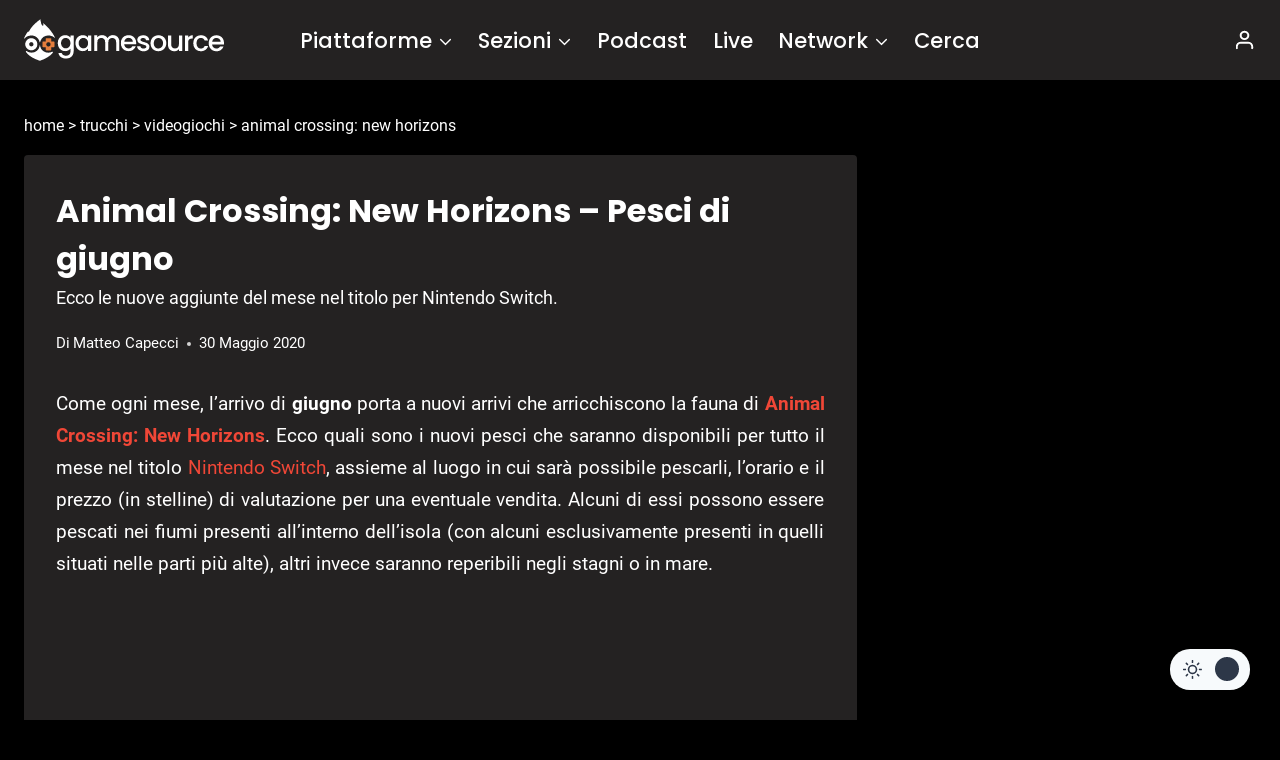

--- FILE ---
content_type: text/html; charset=UTF-8
request_url: https://www.gamesource.it/trucchi/animal-crossing-new-horizons-i-pesci-di-giugno/
body_size: 31412
content:
<!doctype html>
<html lang="it-IT" prefix="og: https://ogp.me/ns#" class="no-js">
<head>
	<meta charset="UTF-8">
<!--[a]-->

<style>	
/*
*****************************************************************************************************

Ciao
Benvenuto/a su gamesource.it, mi chiamo Marco e gestisco il sito dal 2008.

Se stai leggendo questo testo noterai che il codice è abbastanza confusionario; nel 2013 siamo migrati
su WP, e da allora non faccio che mettere pezze e scrivere plugins di ottimizzazione.
Se hai buone conoscenze di php, mysql, css o node/nextjs e vuoi darmi una mano
contattami all'indirizzo: marco.martinelli[AT]gamesource.it

Se invece vuoi scrivere recensioni, editoriali e news, usa il form -collabora con noi-, nel footer.

Lo staff e l'amministrazione di gamesource collabora in forma volontaria.
Tutte le entrate sono reinvestite tra pagamento delle spese dei server e promozione del sito stesso.

__________________|      |___________________
     ,--.    ,--.          ,--.   ,--.
    |oo  | _  \  `.       | oo | |  oo|
o  o|~~  |(_) /   ;       | ~~ | |  ~~|o  o  
    |/\/\|   '._,'        |/\/\| |/\/\|
__________________        ___________________
                  |      |dwb

*****************************************************************************************************
*/
</style>

	<meta name="viewport" content="width=device-width, initial-scale=1, minimum-scale=1">
	<link rel='stylesheet' id='kadence-dark-mode-css' href='https://www.gamesource.it/wp-content/plugins/kadence-pro/dist/dark-mode/dark-mode.css?ver=1.0.7' media='all' />
<style id='kadence-dark-mode-inline-css'>
:root{color-scheme:light dark;}html{color-scheme:light;}html body{--global-light-toggle-switch:#F7FAFC;--global-dark-toggle-switch:#2D3748;}body.color-switch-dark{color-scheme:dark;--global-gray-400:#4B5563;--global-gray-500:#6B7280;--global-palette1:rgba(230,230,230,0.19);--global-palette2:#2370c0;--global-palette3:#ffffff;--global-palette4:#ffffff;--global-palette5:#ffffff;--global-palette6:#718096;--global-palette7:#050505;--global-palette8:#000000;--global-palette9:#242222;--global-palette9rgb:36, 34, 34;--global-palette-highlight:#f04737;--global-palette-highlight-alt:#f04737;--global-palette-highlight-alt2:var(--global-palette9);--global-palette-btn-bg:var(--global-palette1);--global-palette-btn-bg-hover:var(--global-palette2);--global-palette-btn:var(--global-palette9);--global-palette-btn-hover:var(--global-palette9);--tec-color-background-events:var(--global-palette9);--tec-color-text-event-date:var(--global-palette3);--tec-color-text-event-title:var(--global-palette3);--tec-color-text-events-title:var(--global-palette3);--tec-color-background-view-selector-list-item-hover:var(--global-palette7);--tec-color-background-secondary:var(--global-palette7);--tec-color-link-primary:var(--global-palette3);--tec-color-icon-active:var(--global-palette3);--tec-color-day-marker-month:var(--global-palette4);--tec-color-border-active-month-grid-hover:var(--global-palette5);--tec-color-accent-primary:var(--global-palette1);}.kadence-color-palette-fixed-switcher{bottom:30px;}.kadence-color-palette-fixed-switcher.kcpf-position-right{right:30px;}.kadence-color-palette-fixed-switcher.kcpf-position-left{left:30px;}.kadence-color-palette-fixed-switcher .kadence-color-palette-switcher.kcps-style-switch.kcps-type-icon button.kadence-color-palette-toggle:after{width:calc( 1.2em + .3em );height:calc( 1.2em + .3em );}.kadence-color-palette-fixed-switcher .kadence-color-palette-switcher button.kadence-color-palette-toggle .kadence-color-palette-icon{font-size:1.2em;}@media all and (max-width: 1024px){.kadence-color-palette-fixed-switcher .kadence-color-palette-switcher.kcps-style-switch.kcps-type-icon button.kadence-color-palette-toggle:after{width:calc(  + .3em );height:calc(  + .3em );}}@media all and (max-width: 767px){.kadence-color-palette-fixed-switcher .kadence-color-palette-switcher.kcps-style-switch.kcps-type-icon button.kadence-color-palette-toggle:after{width:calc(  + .3em );height:calc(  + .3em );}}.kadence-color-palette-header-switcher{--global-light-toggle-switch:#F7FAFC;--global-dark-toggle-switch:#2D3748;}.kadence-color-palette-header-switcher .kadence-color-palette-switcher.kcps-style-switch.kcps-type-icon button.kadence-color-palette-toggle:after{width:calc( 1.2em + .3em );height:calc( 1.2em + .3em );}.kadence-color-palette-header-switcher .kadence-color-palette-switcher button.kadence-color-palette-toggle .kadence-color-palette-icon{font-size:1.2em;}@media all and (max-width: 1024px){.kadence-color-palette-header-switcher .kadence-color-palette-switcher.kcps-style-switch.kcps-type-icon button.kadence-color-palette-toggle:after{width:calc(  + .3em );height:calc(  + .3em );}}@media all and (max-width: 767px){.kadence-color-palette-header-switcher .kadence-color-palette-switcher.kcps-style-switch.kcps-type-icon button.kadence-color-palette-toggle:after{width:calc(  + .3em );height:calc(  + .3em );}}.kadence-color-palette-mobile-switcher{--global-light-toggle-switch:#F7FAFC;--global-dark-toggle-switch:#2D3748;}.kadence-color-palette-mobile-switcher .kadence-color-palette-switcher.kcps-style-switch.kcps-type-icon button.kadence-color-palette-toggle:after{width:calc( 1.2em + .3em );height:calc( 1.2em + .3em );}.kadence-color-palette-mobile-switcher .kadence-color-palette-switcher button.kadence-color-palette-toggle .kadence-color-palette-icon{font-size:1.2em;}@media all and (max-width: 1024px){.kadence-color-palette-mobile-switcher .kadence-color-palette-switcher.kcps-style-switch.kcps-type-icon button.kadence-color-palette-toggle:after{width:calc(  + .3em );height:calc(  + .3em );}}@media all and (max-width: 767px){.kadence-color-palette-mobile-switcher .kadence-color-palette-switcher.kcps-style-switch.kcps-type-icon button.kadence-color-palette-toggle:after{width:calc(  + .3em );height:calc(  + .3em );}}.kadence-color-palette-footer-switcher{--global-light-toggle-switch:#F7FAFC;--global-dark-toggle-switch:#2D3748;}.kadence-color-palette-footer-switcher .kadence-color-palette-switcher.kcps-style-switch.kcps-type-icon button.kadence-color-palette-toggle:after{width:calc( 1.2em + .3em );height:calc( 1.2em + .3em );}.kadence-color-palette-footer-switcher .kadence-color-palette-switcher button.kadence-color-palette-toggle .kadence-color-palette-icon{font-size:1.2em;}@media all and (max-width: 1024px){.kadence-color-palette-footer-switcher .kadence-color-palette-switcher.kcps-style-switch.kcps-type-icon button.kadence-color-palette-toggle:after{width:calc(  + .3em );height:calc(  + .3em );}}@media all and (max-width: 767px){.kadence-color-palette-footer-switcher .kadence-color-palette-switcher.kcps-style-switch.kcps-type-icon button.kadence-color-palette-toggle:after{width:calc(  + .3em );height:calc(  + .3em );}}
/*# sourceURL=kadence-dark-mode-inline-css */
</style>
	


<!-- InMobi Choice. Consent Manager Tag v3.0 (for TCF 2.2) -->
<script type="56af24b919a0bdd9e0c6417a-text/javascript" async=true>
(function() {
  var host = window.location.hostname;
  var element = document.createElement('script');
  var firstScript = document.getElementsByTagName('script')[0];
  var url = 'https://cmp.inmobi.com'
    .concat('/choice/', '-jTa9bpdNYfKw', '/', host, '/choice.js?tag_version=V3');
  var uspTries = 0;
  var uspTriesLimit = 3;
  element.async = true;
  element.type = 'text/javascript';
  element.src = url;

  firstScript.parentNode.insertBefore(element, firstScript);

  function makeStub() {
    var TCF_LOCATOR_NAME = '__tcfapiLocator';
    var queue = [];
    var win = window;
    var cmpFrame;

    function addFrame() {
      var doc = win.document;
      var otherCMP = !!(win.frames[TCF_LOCATOR_NAME]);

      if (!otherCMP) {
        if (doc.body) {
          var iframe = doc.createElement('iframe');

          iframe.style.cssText = 'display:none';
          iframe.name = TCF_LOCATOR_NAME;
          doc.body.appendChild(iframe);
        } else {
          setTimeout(addFrame, 5);
        }
      }
      return !otherCMP;
    }

    function tcfAPIHandler() {
      var gdprApplies;
      var args = arguments;

      if (!args.length) {
        return queue;
      } else if (args[0] === 'setGdprApplies') {
        if (
          args.length > 3 &&
          args[2] === 2 &&
          typeof args[3] === 'boolean'
        ) {
          gdprApplies = args[3];
          if (typeof args[2] === 'function') {
            args[2]('set', true);
          }
        }
      } else if (args[0] === 'ping') {
        var retr = {
          gdprApplies: gdprApplies,
          cmpLoaded: false,
          cmpStatus: 'stub'
        };

        if (typeof args[2] === 'function') {
          args[2](retr);
        }
      } else {
        if(args[0] === 'init' && typeof args[3] === 'object') {
          args[3] = Object.assign(args[3], { tag_version: 'V3' });
        }
        queue.push(args);
      }
    }

    function postMessageEventHandler(event) {
      var msgIsString = typeof event.data === 'string';
      var json = {};

      try {
        if (msgIsString) {
          json = JSON.parse(event.data);
        } else {
          json = event.data;
        }
      } catch (ignore) {}

      var payload = json.__tcfapiCall;

      if (payload) {
        window.__tcfapi(
          payload.command,
          payload.version,
          function(retValue, success) {
            var returnMsg = {
              __tcfapiReturn: {
                returnValue: retValue,
                success: success,
                callId: payload.callId
              }
            };
            if (msgIsString) {
              returnMsg = JSON.stringify(returnMsg);
            }
            if (event && event.source && event.source.postMessage) {
              event.source.postMessage(returnMsg, '*');
            }
          },
          payload.parameter
        );
      }
    }

    while (win) {
      try {
        if (win.frames[TCF_LOCATOR_NAME]) {
          cmpFrame = win;
          break;
        }
      } catch (ignore) {}

      if (win === window.top) {
        break;
      }
      win = win.parent;
    }
    if (!cmpFrame) {
      addFrame();
      win.__tcfapi = tcfAPIHandler;
      win.addEventListener('message', postMessageEventHandler, false);
    }
  };

  makeStub();

  function makeGppStub() {
    const CMP_ID = 10;
    const SUPPORTED_APIS = [
      '2:tcfeuv2',
      '6:uspv1',
      '7:usnatv1',
      '8:usca',
      '9:usvav1',
      '10:uscov1',
      '11:usutv1',
      '12:usctv1'
    ];

    window.__gpp_addFrame = function (n) {
      if (!window.frames[n]) {
        if (document.body) {
          var i = document.createElement("iframe");
          i.style.cssText = "display:none";
          i.name = n;
          document.body.appendChild(i);
        } else {
          window.setTimeout(window.__gpp_addFrame, 10, n);
        }
      }
    };
    window.__gpp_stub = function () {
      var b = arguments;
      __gpp.queue = __gpp.queue || [];
      __gpp.events = __gpp.events || [];

      if (!b.length || (b.length == 1 && b[0] == "queue")) {
        return __gpp.queue;
      }

      if (b.length == 1 && b[0] == "events") {
        return __gpp.events;
      }

      var cmd = b[0];
      var clb = b.length > 1 ? b[1] : null;
      var par = b.length > 2 ? b[2] : null;
      if (cmd === "ping") {
        clb(
          {
            gppVersion: "1.1", // must be “Version.Subversion”, current: “1.1”
            cmpStatus: "stub", // possible values: stub, loading, loaded, error
            cmpDisplayStatus: "hidden", // possible values: hidden, visible, disabled
            signalStatus: "not ready", // possible values: not ready, ready
            supportedAPIs: SUPPORTED_APIS, // list of supported APIs
            cmpId: CMP_ID, // IAB assigned CMP ID, may be 0 during stub/loading
            sectionList: [],
            applicableSections: [-1],
            gppString: "",
            parsedSections: {},
          },
          true
        );
      } else if (cmd === "addEventListener") {
        if (!("lastId" in __gpp)) {
          __gpp.lastId = 0;
        }
        __gpp.lastId++;
        var lnr = __gpp.lastId;
        __gpp.events.push({
          id: lnr,
          callback: clb,
          parameter: par,
        });
        clb(
          {
            eventName: "listenerRegistered",
            listenerId: lnr, // Registered ID of the listener
            data: true, // positive signal
            pingData: {
              gppVersion: "1.1", // must be “Version.Subversion”, current: “1.1”
              cmpStatus: "stub", // possible values: stub, loading, loaded, error
              cmpDisplayStatus: "hidden", // possible values: hidden, visible, disabled
              signalStatus: "not ready", // possible values: not ready, ready
              supportedAPIs: SUPPORTED_APIS, // list of supported APIs
              cmpId: CMP_ID, // list of supported APIs
              sectionList: [],
              applicableSections: [-1],
              gppString: "",
              parsedSections: {},
            },
          },
          true
        );
      } else if (cmd === "removeEventListener") {
        var success = false;
        for (var i = 0; i < __gpp.events.length; i++) {
          if (__gpp.events[i].id == par) {
            __gpp.events.splice(i, 1);
            success = true;
            break;
          }
        }
        clb(
          {
            eventName: "listenerRemoved",
            listenerId: par, // Registered ID of the listener
            data: success, // status info
            pingData: {
              gppVersion: "1.1", // must be “Version.Subversion”, current: “1.1”
              cmpStatus: "stub", // possible values: stub, loading, loaded, error
              cmpDisplayStatus: "hidden", // possible values: hidden, visible, disabled
              signalStatus: "not ready", // possible values: not ready, ready
              supportedAPIs: SUPPORTED_APIS, // list of supported APIs
              cmpId: CMP_ID, // CMP ID
              sectionList: [],
              applicableSections: [-1],
              gppString: "",
              parsedSections: {},
            },
          },
          true
        );
      } else if (cmd === "hasSection") {
        clb(false, true);
      } else if (cmd === "getSection" || cmd === "getField") {
        clb(null, true);
      }
      //queue all other commands
      else {
        __gpp.queue.push([].slice.apply(b));
      }
    };
    window.__gpp_msghandler = function (event) {
      var msgIsString = typeof event.data === "string";
      try {
        var json = msgIsString ? JSON.parse(event.data) : event.data;
      } catch (e) {
        var json = null;
      }
      if (typeof json === "object" && json !== null && "__gppCall" in json) {
        var i = json.__gppCall;
        window.__gpp(
          i.command,
          function (retValue, success) {
            var returnMsg = {
              __gppReturn: {
                returnValue: retValue,
                success: success,
                callId: i.callId,
              },
            };
            event.source.postMessage(msgIsString ? JSON.stringify(returnMsg) : returnMsg, "*");
          },
          "parameter" in i ? i.parameter : null,
          "version" in i ? i.version : "1.1"
        );
      }
    };
    if (!("__gpp" in window) || typeof window.__gpp !== "function") {
      window.__gpp = window.__gpp_stub;
      window.addEventListener("message", window.__gpp_msghandler, false);
      window.__gpp_addFrame("__gppLocator");
    }
  };

  makeGppStub();

  var uspStubFunction = function() {
    var arg = arguments;
    if (typeof window.__uspapi !== uspStubFunction) {
      setTimeout(function() {
        if (typeof window.__uspapi !== 'undefined') {
          window.__uspapi.apply(window.__uspapi, arg);
        }
      }, 500);
    }
  };

  var checkIfUspIsReady = function() {
    uspTries++;
    if (window.__uspapi === uspStubFunction && uspTries < uspTriesLimit) {
      console.warn('USP is not accessible');
    } else {
      clearInterval(uspInterval);
    }
  };

  if (typeof window.__uspapi === 'undefined') {
    window.__uspapi = uspStubFunction;
    var uspInterval = setInterval(checkIfUspIsReady, 6000);
  }
})();
</script>
<!-- End InMobi Choice. Consent Manager Tag v3.0 (for TCF 2.2) -->



<!-- NEW QC TAGS END -->
		
<!-- Ottimizzazione per i motori di ricerca di Rank Math - https://rankmath.com/ -->
<title>Animal Crossing: New Horizons - Pesci di giugno - GameSource</title>
<meta name="description" content="Ecco quali pesci potranno essere catturati in Animal Crossing: New Horizons per Nintendo Switch durante tutto il mese di giugno."/>
<meta name="robots" content="follow, index, max-snippet:-1, max-video-preview:-1, max-image-preview:large"/>
<link rel="canonical" href="https://www.gamesource.it/trucchi/animal-crossing-new-horizons-i-pesci-di-giugno/" />
<meta property="og:locale" content="it_IT" />
<meta property="og:type" content="article" />
<meta property="og:title" content="Animal Crossing: New Horizons - Pesci di giugno - GameSource" />
<meta property="og:description" content="Ecco quali pesci potranno essere catturati in Animal Crossing: New Horizons per Nintendo Switch durante tutto il mese di giugno." />
<meta property="og:url" content="https://www.gamesource.it/trucchi/animal-crossing-new-horizons-i-pesci-di-giugno/" />
<meta property="og:site_name" content="Gamesource.it" />
<meta property="article:publisher" content="https://www.facebook.com/GameSource.it" />
<meta property="article:author" content="https://www.facebook.com/ma.teo.710667" />
<meta property="article:tag" content="Animal Crossing for Nintendo Switch" />
<meta property="article:tag" content="Animal Crossing: New Horizons" />
<meta property="article:tag" content="Nintendo" />
<meta property="article:tag" content="Nintendo Switch" />
<meta property="article:tag" content="Nintendo Switch Lite" />
<meta property="article:tag" content="Simulazione" />
<meta property="article:section" content="Trucchi&amp;Soluzioni" />
<meta property="og:updated_time" content="2020-06-02T12:27:30+02:00" />
<meta property="og:image" content="https://www.gamesource.it/wp-content/uploads/2020/03/animalcrossingnewhorizons-pesca.jpg" />
<meta property="og:image:secure_url" content="https://www.gamesource.it/wp-content/uploads/2020/03/animalcrossingnewhorizons-pesca.jpg" />
<meta property="og:image:width" content="1280" />
<meta property="og:image:height" content="720" />
<meta property="og:image:alt" content="Animal Crossing New Horizons" />
<meta property="og:image:type" content="image/jpeg" />
<meta name="twitter:card" content="summary_large_image" />
<meta name="twitter:title" content="Animal Crossing: New Horizons - Pesci di giugno - GameSource" />
<meta name="twitter:description" content="Ecco quali pesci potranno essere catturati in Animal Crossing: New Horizons per Nintendo Switch durante tutto il mese di giugno." />
<meta name="twitter:site" content="@GameSourceIT" />
<meta name="twitter:creator" content="@GameSourceIT" />
<meta name="twitter:image" content="https://www.gamesource.it/wp-content/uploads/2020/03/animalcrossingnewhorizons-pesca.jpg" />
<!-- /Rank Math WordPress SEO plugin -->

<link rel='dns-prefetch' href='//cdnjs.cloudflare.com' />
<link rel='dns-prefetch' href='//addendo.network' />
<link rel="alternate" type="application/rss+xml" title="GameSource &raquo; Feed" href="https://www.gamesource.it/feed/" />
<link rel="alternate" type="application/rss+xml" title="GameSource &raquo; Feed dei commenti" href="https://www.gamesource.it/comments/feed/" />
			<script type="56af24b919a0bdd9e0c6417a-text/javascript">document.documentElement.classList.remove( 'no-js' );</script>
			<link rel="alternate" type="application/rss+xml" title="GameSource &raquo; Animal Crossing: New Horizons &#8211; Pesci di giugno Feed dei commenti" href="https://www.gamesource.it/trucchi/animal-crossing-new-horizons-i-pesci-di-giugno/feed/" />
<link rel="alternate" title="oEmbed (JSON)" type="application/json+oembed" href="https://www.gamesource.it/wp-json/oembed/1.0/embed?url=https%3A%2F%2Fwww.gamesource.it%2Ftrucchi%2Fanimal-crossing-new-horizons-i-pesci-di-giugno%2F" />
<link rel="alternate" title="oEmbed (XML)" type="text/xml+oembed" href="https://www.gamesource.it/wp-json/oembed/1.0/embed?url=https%3A%2F%2Fwww.gamesource.it%2Ftrucchi%2Fanimal-crossing-new-horizons-i-pesci-di-giugno%2F&#038;format=xml" />
        <meta name="author-id" content="10581">
        <meta name="author-name" content="Matteo Capecci">
        <meta name="publication-date" content="2020-05-30">
        <meta name="post-id" content="941508">
        <meta name="content-type" content="trucchi">
        <style id='wp-img-auto-sizes-contain-inline-css'>
img:is([sizes=auto i],[sizes^="auto," i]){contain-intrinsic-size:3000px 1500px}
/*# sourceURL=wp-img-auto-sizes-contain-inline-css */
</style>

<style id='wp-emoji-styles-inline-css'>

	img.wp-smiley, img.emoji {
		display: inline !important;
		border: none !important;
		box-shadow: none !important;
		height: 1em !important;
		width: 1em !important;
		margin: 0 0.07em !important;
		vertical-align: -0.1em !important;
		background: none !important;
		padding: 0 !important;
	}
/*# sourceURL=wp-emoji-styles-inline-css */
</style>
<link rel='stylesheet' id='gn-frontend-gnfollow-style-css' href='https://www.gamesource.it/wp-content/plugins/gn-publisher/assets/css/gn-frontend-gnfollow.min.css?ver=1.5.26' media='all' />
<link rel='stylesheet' id='ez-toc-css' href='https://www.gamesource.it/wp-content/plugins/easy-table-of-contents/assets/css/screen.min.css?ver=2.0.80' media='all' />
<style id='ez-toc-inline-css'>
div#ez-toc-container .ez-toc-title {font-size: 120%;}div#ez-toc-container .ez-toc-title {font-weight: 500;}div#ez-toc-container ul li , div#ez-toc-container ul li a {font-size: 95%;}div#ez-toc-container ul li , div#ez-toc-container ul li a {font-weight: 500;}div#ez-toc-container nav ul ul li {font-size: 90%;}.ez-toc-box-title {font-weight: bold; margin-bottom: 10px; text-align: center; text-transform: uppercase; letter-spacing: 1px; color: #666; padding-bottom: 5px;position:absolute;top:-4%;left:5%;background-color: inherit;transition: top 0.3s ease;}.ez-toc-box-title.toc-closed {top:-25%;}
.ez-toc-container-direction {direction: ltr;}.ez-toc-counter ul {direction: ltr;counter-reset: item ;}.ez-toc-counter nav ul li a::before {content: counter(item, numeric) '. ';margin-right: .2em; counter-increment: item;flex-grow: 0;flex-shrink: 0;float: left; }.ez-toc-widget-direction {direction: ltr;}.ez-toc-widget-container ul {direction: ltr;counter-reset: item ;}.ez-toc-widget-container nav ul li a::before {content: counter(item, numeric) '. ';margin-right: .2em; counter-increment: item;flex-grow: 0;flex-shrink: 0;float: left; }
/*# sourceURL=ez-toc-inline-css */
</style>
<link rel='stylesheet' id='gamesource6-css' href='https://www.gamesource.it/wp-content/themes/gamesource6/style.css?ver=10' media='all' />
<link rel='stylesheet' id='kadence-global-css' href='https://www.gamesource.it/wp-content/themes/kadence/assets/css/global.min.css?ver=1.4.0' media='all' />
<style id='kadence-global-inline-css'>
/* Kadence Base CSS */
:root{--global-palette1:#e6e6e6;--global-palette2:#215387;--global-palette3:#1A202C;--global-palette4:#2D3748;--global-palette5:#4A5568;--global-palette6:#718096;--global-palette7:#EDF2F7;--global-palette8:#F7FAFC;--global-palette9:#ffffff;--global-palette10:oklch(from var(--global-palette1) calc(l + 0.10 * (1 - l)) calc(c * 1.00) calc(h + 180) / 100%);--global-palette11:#13612e;--global-palette12:#1159af;--global-palette13:#b82105;--global-palette14:#f7630c;--global-palette15:#f5a524;--global-palette9rgb:255, 255, 255;--global-palette-highlight:#f04737;--global-palette-highlight-alt:#f04737;--global-palette-highlight-alt2:var(--global-palette9);--global-palette-btn-bg:var(--global-palette1);--global-palette-btn-bg-hover:var(--global-palette2);--global-palette-btn:var(--global-palette9);--global-palette-btn-hover:var(--global-palette9);--global-palette-btn-sec-bg:var(--global-palette7);--global-palette-btn-sec-bg-hover:var(--global-palette2);--global-palette-btn-sec:var(--global-palette3);--global-palette-btn-sec-hover:var(--global-palette9);--global-body-font-family:Roboto, sans-serif;--global-heading-font-family:Poppins, sans-serif;--global-primary-nav-font-family:Poppins, sans-serif;--global-fallback-font:sans-serif;--global-display-fallback-font:sans-serif;--global-content-width:1290px;--global-content-wide-width:calc(1290px + 230px);--global-content-narrow-width:842px;--global-content-edge-padding:1.5rem;--global-content-boxed-padding:2rem;--global-calc-content-width:calc(1290px - var(--global-content-edge-padding) - var(--global-content-edge-padding) );--wp--style--global--content-size:var(--global-calc-content-width);}.wp-site-blocks{--global-vw:calc( 100vw - ( 0.5 * var(--scrollbar-offset)));}body{background:var(--global-palette8);}body, input, select, optgroup, textarea{font-style:normal;font-weight:normal;font-size:19px;line-height:1.7;font-family:var(--global-body-font-family);color:var(--global-palette4);}.content-bg, body.content-style-unboxed .site{background:var(--global-palette9);}h1,h2,h3,h4,h5,h6{font-family:var(--global-heading-font-family);}h1{font-weight:700;font-size:32px;line-height:1.5;color:var(--global-palette3);}h2{font-weight:700;font-size:28px;line-height:1.5;color:var(--global-palette3);}h3{font-weight:700;font-size:24px;line-height:1.5;color:var(--global-palette3);}h4{font-weight:700;font-size:22px;line-height:1.5;color:var(--global-palette4);}h5{font-weight:700;font-size:20px;line-height:1.5;color:var(--global-palette4);}h6{font-weight:700;font-size:18px;line-height:1.5;color:var(--global-palette5);}.entry-hero .kadence-breadcrumbs{max-width:1290px;}.site-container, .site-header-row-layout-contained, .site-footer-row-layout-contained, .entry-hero-layout-contained, .comments-area, .alignfull > .wp-block-cover__inner-container, .alignwide > .wp-block-cover__inner-container{max-width:var(--global-content-width);}.content-width-narrow .content-container.site-container, .content-width-narrow .hero-container.site-container{max-width:var(--global-content-narrow-width);}@media all and (min-width: 1520px){.wp-site-blocks .content-container  .alignwide{margin-left:-115px;margin-right:-115px;width:unset;max-width:unset;}}@media all and (min-width: 1102px){.content-width-narrow .wp-site-blocks .content-container .alignwide{margin-left:-130px;margin-right:-130px;width:unset;max-width:unset;}}.content-style-boxed .wp-site-blocks .entry-content .alignwide{margin-left:calc( -1 * var( --global-content-boxed-padding ) );margin-right:calc( -1 * var( --global-content-boxed-padding ) );}.content-area{margin-top:1rem;margin-bottom:1rem;}@media all and (max-width: 1024px){.content-area{margin-top:3rem;margin-bottom:3rem;}}@media all and (max-width: 767px){.content-area{margin-top:2rem;margin-bottom:2rem;}}@media all and (max-width: 1024px){:root{--global-content-boxed-padding:2rem;}}@media all and (max-width: 767px){:root{--global-content-boxed-padding:1.5rem;}}.entry-content-wrap{padding:2rem;}@media all and (max-width: 1024px){.entry-content-wrap{padding:2rem;}}@media all and (max-width: 767px){.entry-content-wrap{padding:1.5rem;}}.entry.single-entry{box-shadow:0px 15px 15px -10px rgba(0,0,0,0.05);}.entry.loop-entry{box-shadow:0px 15px 15px -10px rgba(0,0,0,0.05);}.loop-entry .entry-content-wrap{padding:2rem;}@media all and (max-width: 1024px){.loop-entry .entry-content-wrap{padding:2rem;}}@media all and (max-width: 767px){.loop-entry .entry-content-wrap{padding:1.5rem;}}.primary-sidebar.widget-area .widget{margin-bottom:1em;color:var(--global-palette4);}.primary-sidebar.widget-area .widget-title{font-weight:700;font-size:20px;line-height:1.5;color:var(--global-palette3);}button, .button, .wp-block-button__link, input[type="button"], input[type="reset"], input[type="submit"], .fl-button, .elementor-button-wrapper .elementor-button, .wc-block-components-checkout-place-order-button, .wc-block-cart__submit{box-shadow:0px 0px 0px -7px rgba(0,0,0,0);}button:hover, button:focus, button:active, .button:hover, .button:focus, .button:active, .wp-block-button__link:hover, .wp-block-button__link:focus, .wp-block-button__link:active, input[type="button"]:hover, input[type="button"]:focus, input[type="button"]:active, input[type="reset"]:hover, input[type="reset"]:focus, input[type="reset"]:active, input[type="submit"]:hover, input[type="submit"]:focus, input[type="submit"]:active, .elementor-button-wrapper .elementor-button:hover, .elementor-button-wrapper .elementor-button:focus, .elementor-button-wrapper .elementor-button:active, .wc-block-cart__submit:hover{box-shadow:0px 15px 25px -7px rgba(0,0,0,0.1);}.kb-button.kb-btn-global-outline.kb-btn-global-inherit{padding-top:calc(px - 2px);padding-right:calc(px - 2px);padding-bottom:calc(px - 2px);padding-left:calc(px - 2px);}@media all and (min-width: 1025px){.transparent-header .entry-hero .entry-hero-container-inner{padding-top:80px;}}@media all and (max-width: 1024px){.mobile-transparent-header .entry-hero .entry-hero-container-inner{padding-top:80px;}}@media all and (max-width: 767px){.mobile-transparent-header .entry-hero .entry-hero-container-inner{padding-top:80px;}}#kt-scroll-up-reader, #kt-scroll-up{border-radius:0px 0px 0px 0px;bottom:91px;font-size:2.13em;padding:0.4em 0.4em 0.4em 0.4em;}#kt-scroll-up-reader.scroll-up-side-right, #kt-scroll-up.scroll-up-side-right{right:30px;}#kt-scroll-up-reader.scroll-up-side-left, #kt-scroll-up.scroll-up-side-left{left:30px;}@media all and (max-width: 1024px){#kt-scroll-up-reader, #kt-scroll-up{bottom:77px;}#kt-scroll-up-reader.scroll-up-side-right, #kt-scroll-up.scroll-up-side-right{right:11px;}#kt-scroll-up-reader.scroll-up-side-left, #kt-scroll-up.scroll-up-side-left{left:11px;}}@media all and (max-width: 767px){#kt-scroll-up-reader, #kt-scroll-up{bottom:5px;font-size:1.4em;}#kt-scroll-up-reader.scroll-up-side-right, #kt-scroll-up.scroll-up-side-right{right:20px;}#kt-scroll-up-reader.scroll-up-side-left, #kt-scroll-up.scroll-up-side-left{left:20px;}}
/* Kadence Header CSS */
@media all and (max-width: 1024px){.mobile-transparent-header #masthead{position:absolute;left:0px;right:0px;z-index:100;}.kadence-scrollbar-fixer.mobile-transparent-header #masthead{right:var(--scrollbar-offset,0);}.mobile-transparent-header #masthead, .mobile-transparent-header .site-top-header-wrap .site-header-row-container-inner, .mobile-transparent-header .site-main-header-wrap .site-header-row-container-inner, .mobile-transparent-header .site-bottom-header-wrap .site-header-row-container-inner{background:transparent;}.site-header-row-tablet-layout-fullwidth, .site-header-row-tablet-layout-standard{padding:0px;}}@media all and (min-width: 1025px){.transparent-header #masthead{position:absolute;left:0px;right:0px;z-index:100;}.transparent-header.kadence-scrollbar-fixer #masthead{right:var(--scrollbar-offset,0);}.transparent-header #masthead, .transparent-header .site-top-header-wrap .site-header-row-container-inner, .transparent-header .site-main-header-wrap .site-header-row-container-inner, .transparent-header .site-bottom-header-wrap .site-header-row-container-inner{background:transparent;}}.site-branding a.brand img{max-width:200px;}.site-branding a.brand img.svg-logo-image{width:200px;}.site-branding{padding:0px 0px 0px 0px;}#masthead, #masthead .kadence-sticky-header.item-is-fixed:not(.item-at-start):not(.site-header-row-container):not(.site-main-header-wrap), #masthead .kadence-sticky-header.item-is-fixed:not(.item-at-start) > .site-header-row-container-inner{background:var(--global-palette9);}.site-main-header-inner-wrap{min-height:80px;}.site-main-header-wrap.site-header-row-container.site-header-focus-item.site-header-row-layout-standard.kadence-sticky-header.item-is-fixed.item-is-stuck, .site-header-upper-inner-wrap.kadence-sticky-header.item-is-fixed.item-is-stuck, .site-header-inner-wrap.kadence-sticky-header.item-is-fixed.item-is-stuck, .site-top-header-wrap.site-header-row-container.site-header-focus-item.site-header-row-layout-standard.kadence-sticky-header.item-is-fixed.item-is-stuck, .site-bottom-header-wrap.site-header-row-container.site-header-focus-item.site-header-row-layout-standard.kadence-sticky-header.item-is-fixed.item-is-stuck{box-shadow:0px 0px 0px 0px rgba(0,0,0,0);}.header-navigation[class*="header-navigation-style-underline"] .header-menu-container.secondary-menu-container>ul>li>a:after{width:calc( 100% - 1.2em);}.secondary-navigation .secondary-menu-container > ul > li.menu-item > a{padding-left:calc(1.2em / 2);padding-right:calc(1.2em / 2);padding-top:0.6em;padding-bottom:0.6em;color:var(--global-palette5);}.secondary-navigation .primary-menu-container > ul > li.menu-item .dropdown-nav-special-toggle{right:calc(1.2em / 2);}.secondary-navigation .secondary-menu-container > ul li.menu-item > a{font-style:normal;font-weight:500;font-size:21px;font-family:Poppins, sans-serif;}.secondary-navigation .secondary-menu-container > ul > li.menu-item > a:hover{color:var(--global-palette-highlight);}.secondary-navigation .secondary-menu-container > ul > li.menu-item.current-menu-item > a{color:var(--global-palette3);}.header-navigation .header-menu-container ul ul.sub-menu, .header-navigation .header-menu-container ul ul.submenu{box-shadow:0px 2px 13px 0px rgba(0,0,0,0.1);}.header-navigation .header-menu-container ul ul li.menu-item, .header-menu-container ul.menu > li.kadence-menu-mega-enabled > ul > li.menu-item > a{border-bottom:1px solid rgba(255,255,255,0.1);background:var(--global-palette9);border-radius:0px 0px 0px 0px;}.header-navigation .header-menu-container ul ul li.menu-item > a{width:200px;padding-top:1em;padding-bottom:1em;color:var(--global-palette3);font-size:12px;}.header-navigation .header-menu-container ul ul li.menu-item > a:hover{color:var(--global-palette5);background:var(--global-palette8);border-radius:0px 0px 0px 0px;}.header-navigation .header-menu-container ul ul li.menu-item.current-menu-item > a{color:var(--global-palette6);background:var(--global-palette7);border-radius:0px 0px 0px 0px;}.mobile-toggle-open-container .menu-toggle-open, .mobile-toggle-open-container .menu-toggle-open:focus{color:var(--global-palette5);padding:0.4em 0.6em 0.4em 0.6em;font-size:14px;}.mobile-toggle-open-container .menu-toggle-open.menu-toggle-style-bordered{border:1px solid currentColor;}.mobile-toggle-open-container .menu-toggle-open .menu-toggle-icon{font-size:20px;}.mobile-toggle-open-container .menu-toggle-open:hover, .mobile-toggle-open-container .menu-toggle-open:focus-visible{color:var(--global-palette-highlight);}.mobile-navigation ul li{font-size:14px;}.mobile-navigation ul li a{padding-top:1em;padding-bottom:1em;}.mobile-navigation ul li > a, .mobile-navigation ul li.menu-item-has-children > .drawer-nav-drop-wrap{background:var(--global-palette9);color:var(--global-palette3);}.mobile-navigation ul li > a:hover, .mobile-navigation ul li.menu-item-has-children > .drawer-nav-drop-wrap:hover{background:var(--global-palette8);color:var(--global-palette4);}.mobile-navigation ul li.current-menu-item > a, .mobile-navigation ul li.current-menu-item.menu-item-has-children > .drawer-nav-drop-wrap{background:var(--global-palette7);color:var(--global-palette-highlight);}.mobile-navigation ul li.menu-item-has-children .drawer-nav-drop-wrap, .mobile-navigation ul li:not(.menu-item-has-children) a{border-bottom:1px solid rgba(255,255,255,0.1);}.mobile-navigation:not(.drawer-navigation-parent-toggle-true) ul li.menu-item-has-children .drawer-nav-drop-wrap button{border-left:1px solid rgba(255,255,255,0.1);}#mobile-drawer .drawer-header .drawer-toggle{padding:0.6em 0.15em 0.6em 0.15em;font-size:24px;}
/* Kadence Footer CSS */
.site-middle-footer-wrap .site-footer-row-container-inner{font-style:normal;font-weight:400;font-size:17px;}.site-middle-footer-inner-wrap{padding-top:30px;padding-bottom:30px;grid-column-gap:30px;grid-row-gap:30px;}.site-middle-footer-inner-wrap .widget{margin-bottom:30px;}.site-middle-footer-inner-wrap .site-footer-section:not(:last-child):after{right:calc(-30px / 2);}.site-bottom-footer-inner-wrap{padding-top:30px;padding-bottom:30px;grid-column-gap:30px;}.site-bottom-footer-inner-wrap .widget{margin-bottom:30px;}.site-bottom-footer-inner-wrap .site-footer-section:not(:last-child):after{right:calc(-30px / 2);}#colophon .footer-navigation .footer-menu-container > ul > li > a{padding-left:calc(1.2em / 2);padding-right:calc(1.2em / 2);padding-top:calc(0.6em / 2);padding-bottom:calc(0.6em / 2);color:var(--global-palette5);}#colophon .footer-navigation .footer-menu-container > ul li a:hover{color:var(--global-palette-highlight);}#colophon .footer-navigation .footer-menu-container > ul li.current-menu-item > a{color:var(--global-palette3);}
/* Kadence Pro Header CSS */
.header-navigation-dropdown-direction-left ul ul.submenu, .header-navigation-dropdown-direction-left ul ul.sub-menu{right:0px;left:auto;}.rtl .header-navigation-dropdown-direction-right ul ul.submenu, .rtl .header-navigation-dropdown-direction-right ul ul.sub-menu{left:0px;right:auto;}.header-account-button .nav-drop-title-wrap > .kadence-svg-iconset, .header-account-button > .kadence-svg-iconset{font-size:1.2em;}.site-header-item .header-account-button .nav-drop-title-wrap, .site-header-item .header-account-wrap > .header-account-button{display:flex;align-items:center;}.header-account-style-icon_label .header-account-label{padding-left:5px;}.header-account-style-label_icon .header-account-label{padding-right:5px;}.site-header-item .header-account-wrap .header-account-button{text-decoration:none;box-shadow:none;color:inherit;background:transparent;padding:0.6em 0em 0.6em 0em;}.header-mobile-account-wrap .header-account-button .nav-drop-title-wrap > .kadence-svg-iconset, .header-mobile-account-wrap .header-account-button > .kadence-svg-iconset{font-size:1.2em;}.header-mobile-account-wrap .header-account-button .nav-drop-title-wrap, .header-mobile-account-wrap > .header-account-button{display:flex;align-items:center;}.header-mobile-account-wrap.header-account-style-icon_label .header-account-label{padding-left:5px;}.header-mobile-account-wrap.header-account-style-label_icon .header-account-label{padding-right:5px;}.header-mobile-account-wrap .header-account-button{text-decoration:none;box-shadow:none;color:inherit;background:transparent;padding:0.6em 0em 0.6em 0em;}#login-drawer .drawer-inner .drawer-content{display:flex;justify-content:center;align-items:center;position:absolute;top:0px;bottom:0px;left:0px;right:0px;padding:0px;}#loginform p label{display:block;}#login-drawer #loginform{width:100%;}#login-drawer #loginform input{width:100%;}#login-drawer #loginform input[type="checkbox"]{width:auto;}#login-drawer .drawer-inner .drawer-header{position:relative;z-index:100;}#login-drawer .drawer-content_inner.widget_login_form_inner{padding:2em;width:100%;max-width:350px;border-radius:.25rem;background:var(--global-palette9);color:var(--global-palette4);}#login-drawer .lost_password a{color:var(--global-palette6);}#login-drawer .lost_password, #login-drawer .register-field{text-align:center;}#login-drawer .widget_login_form_inner p{margin-top:1.2em;margin-bottom:0em;}#login-drawer .widget_login_form_inner p:first-child{margin-top:0em;}#login-drawer .widget_login_form_inner label{margin-bottom:0.5em;}#login-drawer hr.register-divider{margin:1.2em 0;border-width:1px;}#login-drawer .register-field{font-size:90%;}.tertiary-navigation .tertiary-menu-container > ul > li.menu-item > a{padding-left:calc(1.2em / 2);padding-right:calc(1.2em / 2);padding-top:0.6em;padding-bottom:0.6em;color:var(--global-palette5);}.tertiary-navigation .tertiary-menu-container > ul > li.menu-item > a:hover{color:var(--global-palette-highlight);}.tertiary-navigation .tertiary-menu-container > ul > li.menu-item.current-menu-item > a{color:var(--global-palette3);}.quaternary-navigation .quaternary-menu-container > ul > li.menu-item > a{padding-left:calc(1.2em / 2);padding-right:calc(1.2em / 2);padding-top:0.6em;padding-bottom:0.6em;color:var(--global-palette5);}.quaternary-navigation .quaternary-menu-container > ul > li.menu-item > a:hover{color:var(--global-palette-highlight);}.quaternary-navigation .quaternary-menu-container > ul > li.menu-item.current-menu-item > a{color:var(--global-palette3);}#main-header .header-divider{border-right:1px solid var(--global-palette6);height:50%;}#main-header .header-divider2{border-right:1px solid var(--global-palette6);height:50%;}#main-header .header-divider3{border-right:1px solid var(--global-palette6);height:50%;}#mobile-header .header-mobile-divider{border-right:1px solid var(--global-palette6);height:50%;}#mobile-header .header-mobile-divider2{border-right:1px solid var(--global-palette6);height:50%;}.header-item-search-bar form ::-webkit-input-placeholder{color:currentColor;opacity:0.5;}.header-item-search-bar form ::placeholder{color:currentColor;opacity:0.5;}.header-search-bar form{max-width:100%;width:240px;}.header-mobile-search-bar form{max-width:calc(100vw - var(--global-sm-spacing) - var(--global-sm-spacing));width:240px;}.header-widget-lstyle-normal .header-widget-area-inner a:not(.button){text-decoration:underline;}.element-contact-inner-wrap{display:flex;flex-wrap:wrap;align-items:center;margin-top:-0.6em;margin-left:calc(-0.6em / 2);margin-right:calc(-0.6em / 2);}.element-contact-inner-wrap .header-contact-item{display:inline-flex;flex-wrap:wrap;align-items:center;margin-top:0.6em;margin-left:calc(0.6em / 2);margin-right:calc(0.6em / 2);}.element-contact-inner-wrap .header-contact-item .kadence-svg-iconset{font-size:1em;}.header-contact-item img{display:inline-block;}.header-contact-item .contact-label{margin-left:0.3em;}.rtl .header-contact-item .contact-label{margin-right:0.3em;margin-left:0px;}.header-mobile-contact-wrap .element-contact-inner-wrap{display:flex;flex-wrap:wrap;align-items:center;margin-top:-0.6em;margin-left:calc(-0.6em / 2);margin-right:calc(-0.6em / 2);}.header-mobile-contact-wrap .element-contact-inner-wrap .header-contact-item{display:inline-flex;flex-wrap:wrap;align-items:center;margin-top:0.6em;margin-left:calc(0.6em / 2);margin-right:calc(0.6em / 2);}.header-mobile-contact-wrap .element-contact-inner-wrap .header-contact-item .kadence-svg-iconset{font-size:1em;}#main-header .header-button2{border:2px none transparent;box-shadow:0px 0px 0px -7px rgba(0,0,0,0);}#main-header .header-button2:hover{box-shadow:0px 15px 25px -7px rgba(0,0,0,0.1);}.mobile-header-button2-wrap .mobile-header-button-inner-wrap .mobile-header-button2{border:2px none transparent;box-shadow:0px 0px 0px -7px rgba(0,0,0,0);}.mobile-header-button2-wrap .mobile-header-button-inner-wrap .mobile-header-button2:hover{box-shadow:0px 15px 25px -7px rgba(0,0,0,0.1);}#widget-drawer.popup-drawer-layout-fullwidth .drawer-content .header-widget2, #widget-drawer.popup-drawer-layout-sidepanel .drawer-inner{max-width:400px;}#widget-drawer.popup-drawer-layout-fullwidth .drawer-content .header-widget2{margin:0 auto;}.widget-toggle-open{display:flex;align-items:center;background:transparent;box-shadow:none;}.widget-toggle-open:hover, .widget-toggle-open:focus{border-color:currentColor;background:transparent;box-shadow:none;}.widget-toggle-open .widget-toggle-icon{display:flex;}.widget-toggle-open .widget-toggle-label{padding-right:5px;}.rtl .widget-toggle-open .widget-toggle-label{padding-left:5px;padding-right:0px;}.widget-toggle-open .widget-toggle-label:empty, .rtl .widget-toggle-open .widget-toggle-label:empty{padding-right:0px;padding-left:0px;}.widget-toggle-open-container .widget-toggle-open{color:var(--global-palette5);padding:0.4em 0.6em 0.4em 0.6em;font-size:14px;}.widget-toggle-open-container .widget-toggle-open.widget-toggle-style-bordered{border:1px solid currentColor;}.widget-toggle-open-container .widget-toggle-open .widget-toggle-icon{font-size:20px;}.widget-toggle-open-container .widget-toggle-open:hover, .widget-toggle-open-container .widget-toggle-open:focus{color:var(--global-palette-highlight);}#widget-drawer .header-widget-2style-normal a:not(.button){text-decoration:underline;}#widget-drawer .header-widget-2style-plain a:not(.button){text-decoration:none;}#widget-drawer .header-widget2 .widget-title{color:var(--global-palette9);}#widget-drawer .header-widget2{color:var(--global-palette8);}#widget-drawer .header-widget2 a:not(.button), #widget-drawer .header-widget2 .drawer-sub-toggle{color:var(--global-palette8);}#widget-drawer .header-widget2 a:not(.button):hover, #widget-drawer .header-widget2 .drawer-sub-toggle:hover{color:var(--global-palette9);}#mobile-secondary-site-navigation ul li{font-size:14px;}#mobile-secondary-site-navigation ul li a{padding-top:1em;padding-bottom:1em;}#mobile-secondary-site-navigation ul li > a, #mobile-secondary-site-navigation ul li.menu-item-has-children > .drawer-nav-drop-wrap{color:var(--global-palette8);}#mobile-secondary-site-navigation ul li.current-menu-item > a, #mobile-secondary-site-navigation ul li.current-menu-item.menu-item-has-children > .drawer-nav-drop-wrap{color:var(--global-palette-highlight);}#mobile-secondary-site-navigation ul li.menu-item-has-children .drawer-nav-drop-wrap, #mobile-secondary-site-navigation ul li:not(.menu-item-has-children) a{border-bottom:1px solid rgba(255,255,255,0.1);}#mobile-secondary-site-navigation:not(.drawer-navigation-parent-toggle-true) ul li.menu-item-has-children .drawer-nav-drop-wrap button{border-left:1px solid rgba(255,255,255,0.1);}
/*# sourceURL=kadence-global-inline-css */
</style>
<link rel='stylesheet' id='slb_core-css' href='https://www.gamesource.it/wp-content/plugins/simple-lightbox/client/css/app.css?ver=2.9.4' media='all' />
<link rel='stylesheet' id='tablepress-default-css' href='https://www.gamesource.it/wp-content/plugins/tablepress/css/build/default.css?ver=3.2.6' media='all' />
<link rel='stylesheet' id='kadence-rankmath-css' href='https://www.gamesource.it/wp-content/themes/kadence/assets/css/rankmath.min.css?ver=1.4.0' media='all' />
<link rel='stylesheet' id='addendo-stylesheet-css' href='https://addendo.network/assets/039/addendoStyleSheet.css' media='all' />
<script id="jquery-core-js-extra" type="56af24b919a0bdd9e0c6417a-text/javascript">
var twitch2plugin = {"ajaxurl":"https://www.gamesource.it/wp-admin/admin-ajax.php"};
//# sourceURL=jquery-core-js-extra
</script>
<script src="https://www.gamesource.it/wp-includes/js/jquery/jquery.min.js?ver=3.7.1" id="jquery-core-js" type="56af24b919a0bdd9e0c6417a-text/javascript"></script>
<script src="https://www.gamesource.it/wp-includes/js/jquery/jquery-migrate.min.js?ver=3.4.1" id="jquery-migrate-js" type="56af24b919a0bdd9e0c6417a-text/javascript"></script>
<script src="https://www.gamesource.it/wp-content/themes/gamesource6/javascript/gamesource_6.js?ver=2" id="scripts_gs-js" type="56af24b919a0bdd9e0c6417a-text/javascript"></script>
<script id="kadence-dark-mode-js-extra" type="56af24b919a0bdd9e0c6417a-text/javascript">
var kadenceDarkModeConfig = {"siteSlug":"4eln22aer890","auto":""};
//# sourceURL=kadence-dark-mode-js-extra
</script>
<script src="https://www.gamesource.it/wp-content/plugins/kadence-pro/dist/dark-mode/dark-mode.min.js?ver=1.0.7" id="kadence-dark-mode-js" type="56af24b919a0bdd9e0c6417a-text/javascript"></script>
<script async="async" src="https://addendo.network/assets/039/addendo-min.js" id="addendo-script-js" type="56af24b919a0bdd9e0c6417a-text/javascript"></script>
<link rel="https://api.w.org/" href="https://www.gamesource.it/wp-json/" /><link rel="EditURI" type="application/rsd+xml" title="RSD" href="https://www.gamesource.it/xmlrpc.php?rsd" />
<meta name="generator" content="WordPress 6.9" />
<link rel='shortlink' href='https://www.gamesource.it/?p=941508' />
		<script async src="https://www.googletagmanager.com/gtag/js?id=G-40LWQYQ63B" type="56af24b919a0bdd9e0c6417a-text/javascript"></script>
<script type="56af24b919a0bdd9e0c6417a-text/javascript">
window.dataLayer = window.dataLayer || [];
function gtag(){dataLayer.push(arguments);}
gtag('js', new Date());
gtag('config', 'G-40LWQYQ63B');
// Aggiungi il tracciamento degli autori qui
document.addEventListener('DOMContentLoaded', function() {
    // Debug: Stampa le classi del body
    console.log("Body classes:", document.body.className);
    
    // Controlla se siamo in una pagina di contenuto
    if (document.body.classList.contains('single') && !document.body.classList.contains('page')) {
        console.log("Siamo in una pagina di tipo single e non page");
        
        // Debug: Stampa tutti i meta tag
        const metaTags = document.querySelectorAll('meta');
        console.log("Tutti i meta tag presenti:", Array.from(metaTags).map(m => ({name: m.getAttribute('name'), content: m.getAttribute('content')})));
        
        // Recupera l'ID dell'autore e altre info da meta tag o dal DOM
        const authorId = document.querySelector('meta[name="author-id"]')?.content;
        const authorName = document.querySelector('meta[name="author-name"]')?.content;
        const pubDate = document.querySelector('meta[name="publication-date"]')?.content;
        const postId = document.querySelector('meta[name="post-id"]')?.content;
        const contentType = document.querySelector('meta[name="content-type"]')?.content;
        
        // Debug: Stampa i valori recuperati
        console.log("Dati recuperati dai meta:", {
            authorId,
            authorName,
            pubDate,
            postId,
            contentType
        });
        
        // Verifica se abbiamo l'ID dell'autore
        if (authorId) {
            console.log("Invio evento content_view a GA4 con dati autore:", {
                'author_id': authorId,
                'author_name': authorName,
                'publication_date': pubDate,
                'post_id': postId,
                'content_type': contentType
            });
            
            // Invia l'evento a GA4
            gtag('event', 'content_view', {
                'author_id': authorId,
                'author_name': authorName,
                'publication_date': pubDate,
                'post_id': postId,
                'content_type': contentType
            });
        } else {
            console.log("ID autore non trovato nei meta tag");
        }
    } else {
        console.log("Non siamo in una pagina di tipo 'single' o siamo in una 'page'");
        console.log("Verifica condizione:", {
            isSingle: document.body.classList.contains('single'),
            isNotPage: !document.body.classList.contains('page')
        });
    }
});
</script>
	<style>
        #wp-admin-bar-new-content {
            display: none !important;
        }
    </style><link rel="preload" id="kadence-header-preload" href="https://www.gamesource.it/wp-content/themes/kadence/assets/css/header.min.css?ver=1.4.0" as="style">
<link rel="preload" id="kadence-content-preload" href="https://www.gamesource.it/wp-content/themes/kadence/assets/css/content.min.css?ver=1.4.0" as="style">
<link rel="preload" id="kadence-comments-preload" href="https://www.gamesource.it/wp-content/themes/kadence/assets/css/comments.min.css?ver=1.4.0" as="style">
<link rel="preload" id="kadence-sidebar-preload" href="https://www.gamesource.it/wp-content/themes/kadence/assets/css/sidebar.min.css?ver=1.4.0" as="style">
<link rel="preload" id="kadence-author-box-preload" href="https://www.gamesource.it/wp-content/themes/kadence/assets/css/author-box.min.css?ver=1.4.0" as="style">
<link rel="preload" id="kadence-related-posts-preload" href="https://www.gamesource.it/wp-content/themes/kadence/assets/css/related-posts.min.css?ver=1.4.0" as="style">
<link rel="preload" id="kad-splide-preload" href="https://www.gamesource.it/wp-content/themes/kadence/assets/css/kadence-splide.min.css?ver=1.4.0" as="style">
<link rel="preload" id="kadence-footer-preload" href="https://www.gamesource.it/wp-content/themes/kadence/assets/css/footer.min.css?ver=1.4.0" as="style">
<link rel="preload" href="https://www.gamesource.it/wp-content/fonts/poppins/pxiByp8kv8JHgFVrLGT9Z1xlFQ.woff2" as="font" type="font/woff2" crossorigin><link rel="preload" href="https://www.gamesource.it/wp-content/fonts/poppins/pxiByp8kv8JHgFVrLCz7Z1xlFQ.woff2" as="font" type="font/woff2" crossorigin><link rel="preload" href="https://www.gamesource.it/wp-content/fonts/roboto/KFOmCnqEu92Fr1Mu4mxK.woff2" as="font" type="font/woff2" crossorigin><link rel="preload" href="https://www.gamesource.it/wp-content/fonts/roboto/KFOlCnqEu92Fr1MmWUlfBBc4.woff2" as="font" type="font/woff2" crossorigin><link rel='stylesheet' id='kadence-fonts-gfonts-css' href='https://www.gamesource.it/wp-content/fonts/c17358cba7d6c9eb4fa23f5b943ad38b.css?ver=1.4.0' media='all' />
<link rel="icon" href="https://www.gamesource.it/wp-content/uploads/2022/10/cropped-gslogo2022-512x512-1-32x32.png" sizes="32x32" />
<link rel="icon" href="https://www.gamesource.it/wp-content/uploads/2022/10/cropped-gslogo2022-512x512-1-192x192.png" sizes="192x192" />
<link rel="apple-touch-icon" href="https://www.gamesource.it/wp-content/uploads/2022/10/cropped-gslogo2022-512x512-1-180x180.png" />
<meta name="msapplication-TileImage" content="https://www.gamesource.it/wp-content/uploads/2022/10/cropped-gslogo2022-512x512-1-270x270.png" />
</head>

<body class="wp-singular trucchi-template-default single single-trucchi postid-941508 wp-custom-logo wp-embed-responsive wp-theme-kadence wp-child-theme-gamesource6 user-registration-page ur-settings-sidebar-show footer-on-bottom hide-focus-outline link-style-standard has-sidebar content-title-style-normal content-width-normal content-style-boxed content-vertical-padding-show non-transparent-header mobile-non-transparent-header color-switch-dark">
<div id="wrapper" class="site wp-site-blocks">
			<a class="skip-link screen-reader-text scroll-ignore" href="#main">Salta al contenuto</a>
		<link rel='stylesheet' id='kadence-header-css' href='https://www.gamesource.it/wp-content/themes/kadence/assets/css/header.min.css?ver=1.4.0' media='all' />
<header id="masthead" class="site-header" role="banner" itemtype="https://schema.org/WPHeader" itemscope>
	<div id="main-header" class="site-header-wrap">
		<div class="site-header-inner-wrap">
			<div class="site-header-upper-wrap">
				<div class="site-header-upper-inner-wrap">
					<div class="site-main-header-wrap site-header-row-container site-header-focus-item site-header-row-layout-standard" data-section="kadence_customizer_header_main">
	<div class="site-header-row-container-inner">
				<div class="site-container">
			<div class="site-main-header-inner-wrap site-header-row site-header-row-has-sides site-header-row-center-column">
									<div class="site-header-main-section-left site-header-section site-header-section-left">
						<div class="site-header-item site-header-focus-item" data-section="title_tagline">
	<div class="site-branding branding-layout-standard site-brand-logo-only"><a class="brand has-logo-image" href="https://gamesource.it" rel="home"><svg id="logotipo_gamesource_nero" xmlns="http://www.w3.org/2000/svg" style="fill:var(--global-palette4)" viewBox="0 0 746.51 154.77" height="42" width="200"><defs><style>.cls-1{fill:#e47e3d;}</style></defs><g id="fireass_occhio_arancio"><g id="fireass_completo"><g id="pieno"><path id="sotto" d="M108.01,123.5c.1-.5-.1-.9-.2-1.2s-.2-.5-.5-.7c-.1-.1-.3-.2-.4-.3-.1,0-.1-.1-.2-.1s-.1-.1-.2-.1-.1,0-.2-.1c-.4-.1-.8-.1-1.2,.1-4.4,2.4-9.5,3.6-14.8,3.6-15.6,0-28.5-11.4-30.1-26h0l-.4-1.2c-.3-.8-1-.8-1.2,0l-.2,.7c-1.3,14.8-14.3,26.4-30.1,26.4-7,0-13.5-2.3-18.7-6.1-.3-.1-.4-.1-.6-.1-.3,0-.5,.1-.8,.2-.3,.1-.6,.3-.9,.6h0c-.6,.7-.6,1.7-.1,2.5,4.7,6.7,11.6,13.7,22,20.1,10.8,6.8,27.3,12.1,29.7,12.9,.2,.1,.4,.1,.6,0,22.8-7.2,37.9-19.4,41.6-22.6l.2-.2c2-2.1,3.8-4.2,5.4-6.3,.1-.2,.8-1.2,1.2-1.9"/><g id="occhi"><g id="occhi_completi"><path id="analogico_nero" d="M27.31,115.8c12.5,0,22.6-10.1,22.6-22.6s-10.1-22.6-22.6-22.6-22.6,10.1-22.6,22.6,10.1,22.6,22.6,22.6h0Zm0-30.6c4.5,0,8.1,3.6,8.1,8.1s-3.6,8.1-8.1,8.1-8.1-3.6-8.1-8.1,3.7-8.1,8.1-8.1Z"/><path id="croce_direzionale_arancio" class="cls-1" d="M111.81,83.3h-10.2v-10.2c0-1.1-.9-2-2-2h-16.7c-1.1,0-2,.9-2,2v10.2h-10.2c-1.1,0-2,.9-2,2v16.7c0,1.1,.9,2,2,2h10.2v10.2c0,1.1,.9,2,2,2h16.7c1.1,0,2-.9,2-2v-10.2h10.2c1.1,0,2-.9,2-2v-16.7c0-1.1-.9-2-2-2Zm-20.6,18.4c-4.5,0-8.1-3.6-8.1-8.1s3.6-8.1,8.1-8.1,8.1,3.6,8.1,8.1-3.6,8.1-8.1,8.1Z"/></g></g><path id="sopra" d="M1.81,71.8c5.8-6.8,14.8-11.2,24.8-11.2h1.9c12.6,0,23.9,7.9,28.3,19.6v.1l1.8,5.9c.3,.9,1,.9,1.3,0l1.1-3.3v-.1c.1-.3,.2-.6,.3-.9q0-.1,.1-.2l.6-1.9v-.1c4.4-11.4,15.3-19,27.5-19h.3c.7,0,1.3-.1,2-.1,8.3,0,15.9,3,21.6,8,.9,.7,2.1-.2,1.6-1.2v-.1c-3.6-7.4-7.4-13.3-7.4-13.3C88.31,24.8,71.01,14.6,70.51,14.3c.1,.2,2.2,4.1,1.9,7-.6,6-3.8,2.2-4.6,1.5-4.6-4.4-6.6-22.8-6.6-22.8C26.21,24.5,20.81,43.4,17.31,47.2c-.9,.6-1.1-.7-1.1-.7l-.1-2.5S7.31,55.1,1.01,68.6c-.3,.7-.6,1.4-.9,2.1-.5,1.1,.9,2,1.7,1.1h0Z"/></g></g></g><g id="scritta_gamesource_tutta_piccola_nera"><path id="g" d="M165.21,61.9c3.5,1.8,6.2,4,8.1,6.7v-8.4h12.1v58.8c0,5.3-1.1,10.1-3.4,14.2-2.2,4.2-5.5,7.4-9.7,9.8-4.2,2.4-9.3,3.6-15.2,3.6-7.8,0-14.4-1.8-19.5-5.5-5.2-3.7-8.1-8.7-8.8-15h11.9c.9,3,2.9,5.4,5.8,7.3,3,1.9,6.5,2.8,10.7,2.8,4.8,0,8.7-1.5,11.7-4.4s4.5-7.2,4.5-12.8v-9.7c-2,2.7-4.8,5-8.2,6.9-3.5,1.9-7.4,2.8-11.8,2.8-5,0-9.6-1.3-13.8-3.8s-7.5-6.1-9.9-10.7c-2.4-4.6-3.6-9.8-3.6-15.6s1.2-10.9,3.6-15.4c2.4-4.5,5.7-8,9.9-10.4,4.2-2.5,8.8-3.7,13.8-3.7,4.4-.1,8.4,.7,11.8,2.5h0Zm5.7,16.8c-1.6-2.9-3.8-5.2-6.5-6.7s-5.5-2.3-8.6-2.3-5.9,.8-8.6,2.3-4.8,3.7-6.5,6.6c-1.6,2.9-2.5,6.4-2.5,10.3s.8,7.5,2.5,10.5c1.6,3,3.8,5.3,6.5,6.9,2.7,1.6,5.6,2.4,8.6,2.4s5.9-.8,8.6-2.3,4.8-3.8,6.5-6.8c1.6-3,2.5-6.5,2.5-10.4s-.9-7.6-2.5-10.5h0Z"/><path id="a" d="M195.61,73.4c2.4-4.5,5.7-8,9.9-10.4,4.2-2.5,8.8-3.7,13.8-3.7,4.5,0,8.5,.9,11.9,2.7,3.4,1.8,6.1,4,8.1,6.7v-8.4h12.1v57.8h-12.1v-8.6c-2,2.7-4.8,5-8.3,6.8s-7.5,2.7-12,2.7c-5,0-9.5-1.3-13.6-3.8s-7.4-6.1-9.8-10.7c-2.4-4.6-3.6-9.8-3.6-15.6s1.2-11,3.6-15.5h0Zm41.2,5.3c-1.6-2.9-3.8-5.2-6.5-6.7s-5.5-2.3-8.6-2.3-6,.8-8.6,2.3c-2.7,1.5-4.8,3.7-6.5,6.6-1.6,2.9-2.5,6.4-2.5,10.3s.8,7.5,2.5,10.5c1.6,3,3.8,5.3,6.5,6.9,2.7,1.6,5.5,2.4,8.6,2.4s6-.8,8.6-2.3c2.7-1.5,4.8-3.8,6.5-6.8,1.6-3,2.5-6.5,2.5-10.4s-.8-7.6-2.5-10.5h0Z"/><path id="m" d="M344.21,62.1c3.6,1.9,6.4,4.7,8.5,8.4s3.1,8.2,3.1,13.4v34.1h-11.9v-32.3c0-5.2-1.3-9.1-3.9-11.9-2.6-2.8-6.1-4.1-10.6-4.1s-8,1.4-10.7,4.1c-2.6,2.8-3.9,6.7-3.9,11.9v32.3h-11.9v-32.3c0-5.2-1.3-9.1-3.9-11.9-2.6-2.8-6.1-4.1-10.6-4.1s-8,1.4-10.7,4.1c-2.6,2.8-3.9,6.7-3.9,11.9v32.3h-12V60.1h12v6.6c2-2.4,4.4-4.2,7.5-5.6,3-1.3,6.2-2,9.7-2,4.6,0,8.8,1,12.4,2.9,3.6,2,6.4,4.8,8.4,8.5,1.8-3.5,4.5-6.3,8.2-8.4s7.7-3.1,12-3.1c4.5,.2,8.5,1.2,12.2,3.1h0Z"/><path id="e1" d="M418.31,93.6h-44.2c.4,4.6,2.1,8.3,5.1,11.1,3.1,2.8,6.9,4.2,11.3,4.2,6.4,0,11-2.7,13.6-8.1h12.9c-1.8,5.3-4.9,9.7-9.5,13.1-4.6,3.4-10.3,5.1-17.1,5.1-5.5,0-10.5-1.2-14.9-3.7s-7.8-6-10.3-10.5-3.7-9.8-3.7-15.7,1.2-11.2,3.6-15.7,5.8-8,10.2-10.4,9.4-3.7,15.1-3.7,10.3,1.2,14.6,3.6c4.3,2.4,7.6,5.7,10,10s3.6,9.3,3.6,14.9c.1,2.1,0,4-.3,5.8h0Zm-12-9.7c-.1-4.4-1.6-7.9-4.7-10.6-3.1-2.7-6.9-4-11.4-4-4.1,0-7.7,1.3-10.6,3.9-2.9,2.6-4.7,6.2-5.2,10.7h31.9Z"/><path id="s" d="M434.01,116.9c-3.6-1.6-6.5-3.9-8.6-6.7s-3.2-6-3.4-9.5h12.4c.2,2.4,1.4,4.5,3.5,6.1s4.8,2.5,8,2.5,6-.6,7.8-1.9c1.8-1.3,2.8-3,2.8-5,0-2.2-1-3.8-3.1-4.8-2.1-1.1-5.3-2.2-9.8-3.5-4.3-1.2-7.9-2.3-10.6-3.5-2.7-1.1-5.1-2.8-7.1-5.1s-3-5.4-3-9.1c0-3.1,.9-5.9,2.7-8.4s4.4-4.6,7.8-6c3.4-1.5,7.3-2.2,11.7-2.2,6.6,0,11.9,1.7,15.9,5s6.2,7.9,6.5,13.6h-12c-.2-2.6-1.3-4.6-3.2-6.2-1.9-1.5-4.5-2.3-7.7-2.3s-5.6,.6-7.2,1.8c-1.7,1.2-2.5,2.8-2.5,4.7,0,1.5,.6,2.8,1.7,3.9s2.5,1.9,4.1,2.5,4,1.4,7.1,2.3c4.2,1.1,7.7,2.3,10.3,3.4,2.7,1.2,5,2.9,7,5.1,2,2.2,3,5.2,3,8.9,0,3.3-.9,6.2-2.7,8.8s-4.4,4.6-7.7,6.1-7.2,2.2-11.7,2.2-8.4-1.1-12-2.7h0Z"/><path id="o" d="M486.41,115.6c-4.4-2.5-7.9-6-10.4-10.5s-3.8-9.8-3.8-15.7,1.3-11.1,3.9-15.6,6.1-8.1,10.6-10.5c4.5-2.4,9.5-3.7,15-3.7s10.5,1.2,15,3.7c4.5,2.4,8,5.9,10.6,10.5s3.9,9.8,3.9,15.6-1.3,11.1-4,15.6c-2.7,4.6-6.3,8.1-10.9,10.6-4.6,2.5-9.6,3.7-15.2,3.7s-10.3-1.2-14.7-3.7h0Zm23.4-8.8c2.7-1.5,4.9-3.7,6.6-6.6s2.5-6.5,2.5-10.7-.8-7.8-2.4-10.7c-1.6-2.9-3.8-5.1-6.4-6.6s-5.5-2.2-8.6-2.2-5.9,.7-8.6,2.2-4.7,3.7-6.2,6.6c-1.5,2.9-2.3,6.5-2.3,10.7,0,6.2,1.6,11,4.8,14.4s7.2,5.1,12,5.1c3,0,5.9-.8,8.6-2.2h0Z"/><path id="u" d="M590.21,60.6v57.9h-12v-6.8c-1.9,2.4-4.4,4.2-7.4,5.6-3,1.4-6.3,2.1-9.7,2.1-4.5,0-8.6-.9-12.2-2.8-3.6-1.9-6.4-4.7-8.5-8.4s-3.1-8.2-3.1-13.4V60.8h11.9v32.2c0,5.2,1.3,9.1,3.9,11.9s6.1,4.1,10.6,4.1,8-1.4,10.7-4.1c2.6-2.8,3.9-6.7,3.9-11.9V60.8l11.9-.2h0Z"/><path id="r" d="M619.71,62.1c2.9-1.6,6.3-2.5,10.3-2.5v12.4h-3c-4.7,0-8.2,1.2-10.7,3.6s-3.6,6.5-3.6,12.4v30.4h-12V60.5h12v8.4c1.7-2.9,4.1-5.2,7-6.8h0Z"/><path id="c" d="M635.41,73.7c2.4-4.5,5.8-8,10-10.4s9.2-3.7,14.7-3.7c7,0,12.8,1.7,17.4,5,4.6,3.3,7.7,8.1,9.3,14.2h-12.9c-1-2.9-2.7-5.1-5-6.7s-5.2-2.4-8.7-2.4c-4.9,0-8.8,1.7-11.7,5.2s-4.4,8.3-4.4,14.5,1.5,11.1,4.4,14.6,6.8,5.2,11.7,5.2c6.9,0,11.5-3,13.8-9.1h12.9c-1.7,5.9-4.8,10.6-9.5,14s-10.4,5.2-17.2,5.2c-5.5,0-10.4-1.2-14.7-3.7s-7.6-6-10-10.5-3.6-9.8-3.6-15.7,1.1-11.1,3.5-15.7h0Z"/><path id="e" d="M746.11,94h-44.2c.3,4.6,2.1,8.3,5.1,11.1s6.9,4.2,11.3,4.2c6.4,0,11-2.7,13.7-8.1h12.9c-1.8,5.3-4.9,9.7-9.5,13.1-4.6,3.4-10.3,5.1-17.1,5.1-5.5,0-10.5-1.2-14.9-3.7s-7.8-6-10.3-10.5-3.7-9.8-3.7-15.7,1.2-11.2,3.6-15.7c2.4-4.5,5.8-8,10.2-10.4s9.4-3.7,15.1-3.7,10.3,1.2,14.6,3.6c4.3,2.4,7.6,5.7,10,10s3.6,9.3,3.6,14.9c0,2-.1,4-.4,5.8h0Zm-12-9.7c-.1-4.4-1.7-7.9-4.7-10.6-3.1-2.7-6.9-4-11.4-4-4.1,0-7.7,1.3-10.6,3.9-2.9,2.6-4.7,6.2-5.2,10.7h31.9Z"/></g></svg></a></div></div><!-- data-section="title_tagline" -->
							<div class="site-header-main-section-left-center site-header-section site-header-section-left-center">
															</div>
												</div>
													<div class="site-header-main-section-center site-header-section site-header-section-center">
						<div class="site-header-item site-header-focus-item site-header-item-main-navigation header-navigation-layout-stretch-false header-navigation-layout-fill-stretch-false" data-section="kadence_customizer_secondary_navigation">
		<nav id="secondary-navigation" class="secondary-navigation header-navigation hover-to-open nav--toggle-sub header-navigation-style-standard header-navigation-dropdown-animation-none" role="navigation" aria-label="Secondario">
					<div class="secondary-menu-container header-menu-container">
		<ul id="secondary-menu" class="menu"><li id="menu-item-1005366" class="menu-item menu-item-type-custom menu-item-object-custom menu-item-has-children menu-item-1005366"><a><span class="nav-drop-title-wrap">Piattaforme<span class="dropdown-nav-toggle"><span class="kadence-svg-iconset svg-baseline"><svg aria-hidden="true" class="kadence-svg-icon kadence-arrow-down-svg" fill="currentColor" version="1.1" xmlns="http://www.w3.org/2000/svg" width="24" height="24" viewBox="0 0 24 24"><title>Espandi</title><path d="M5.293 9.707l6 6c0.391 0.391 1.024 0.391 1.414 0l6-6c0.391-0.391 0.391-1.024 0-1.414s-1.024-0.391-1.414 0l-5.293 5.293-5.293-5.293c-0.391-0.391-1.024-0.391-1.414 0s-0.391 1.024 0 1.414z"></path>
				</svg></span></span></span></a>
<ul class="sub-menu">
	<li id="menu-item-1005371" class="menu-item menu-item-type-post_type menu-item-object-page menu-item-1005371"><a href="https://www.gamesource.it/playstation-5/">PlayStation 5</a></li>
	<li id="menu-item-1017543" class="menu-item menu-item-type-custom menu-item-object-custom menu-item-1017543"><a href="https://www.gamesource.it/playstation-vr2/">PlayStation VR2</a></li>
	<li id="menu-item-1005373" class="menu-item menu-item-type-post_type menu-item-object-page menu-item-1005373"><a href="https://www.gamesource.it/xbox-series-x/">Xbox Series X | S</a></li>
	<li id="menu-item-1005455" class="menu-item menu-item-type-post_type menu-item-object-page menu-item-1005455"><a href="https://www.gamesource.it/switch/">Switch</a></li>
	<li id="menu-item-1005369" class="menu-item menu-item-type-post_type menu-item-object-page menu-item-1005369"><a href="https://www.gamesource.it/pc/">PC</a></li>
	<li id="menu-item-1005370" class="menu-item menu-item-type-post_type menu-item-object-page menu-item-1005370"><a href="https://www.gamesource.it/playstation-4/">PlayStation 4</a></li>
	<li id="menu-item-1005372" class="menu-item menu-item-type-post_type menu-item-object-page menu-item-1005372"><a href="https://www.gamesource.it/xbox-one/">Xbox One</a></li>
</ul>
</li>
<li id="menu-item-1005367" class="menu-item menu-item-type-custom menu-item-object-custom menu-item-has-children menu-item-1005367"><a><span class="nav-drop-title-wrap">Sezioni<span class="dropdown-nav-toggle"><span class="kadence-svg-iconset svg-baseline"><svg aria-hidden="true" class="kadence-svg-icon kadence-arrow-down-svg" fill="currentColor" version="1.1" xmlns="http://www.w3.org/2000/svg" width="24" height="24" viewBox="0 0 24 24"><title>Espandi</title><path d="M5.293 9.707l6 6c0.391 0.391 1.024 0.391 1.414 0l6-6c0.391-0.391 0.391-1.024 0-1.414s-1.024-0.391-1.414 0l-5.293 5.293-5.293-5.293c-0.391-0.391-1.024-0.391-1.414 0s-0.391 1.024 0 1.414z"></path>
				</svg></span></span></span></a>
<ul class="sub-menu">
	<li id="menu-item-1014267" class="menu-item menu-item-type-custom menu-item-object-custom menu-item-1014267"><a href="https://gamesource.it/videos/">Video</a></li>
	<li id="menu-item-1005560" class="menu-item menu-item-type-custom menu-item-object-custom menu-item-1005560"><a href="https://www.gamesource.it/recensioni/">Recensioni</a></li>
	<li id="menu-item-1005561" class="menu-item menu-item-type-custom menu-item-object-custom menu-item-1005561"><a href="https://www.gamesource.it/notizie/">Notizie</a></li>
	<li id="menu-item-1005943" class="menu-item menu-item-type-custom menu-item-object-custom menu-item-1005943"><a href="https://www.gamesource.it/trucchi/">Trucchi &#038; Soluzioni</a></li>
	<li id="menu-item-1005944" class="menu-item menu-item-type-custom menu-item-object-custom menu-item-1005944"><a href="https://www.gamesource.it/editoriali/">Editoriali</a></li>
	<li id="menu-item-1007510" class="menu-item menu-item-type-custom menu-item-object-custom menu-item-1007510"><a href="https://www.gamesource.it/anteprime/">Anteprime</a></li>
	<li id="menu-item-1018138" class="menu-item menu-item-type-custom menu-item-object-custom menu-item-1018138"><a href="https://www.gamesource.it/recap/">Tutto quello che sappiamo su &#8230;</a></li>
</ul>
</li>
<li id="menu-item-1006779" class="menu-item menu-item-type-custom menu-item-object-custom menu-item-1006779"><a href="https://www.gamesource.it/cat/podcast/">Podcast</a></li>
<li id="menu-item-1007543" class="menu-item menu-item-type-custom menu-item-object-custom menu-item-1007543"><a href="https://www.gamesource.it/live/">Live</a></li>
<li id="menu-item-1010037" class="menu-item menu-item-type-custom menu-item-object-custom menu-item-has-children menu-item-1010037"><a><span class="nav-drop-title-wrap">Network<span class="dropdown-nav-toggle"><span class="kadence-svg-iconset svg-baseline"><svg aria-hidden="true" class="kadence-svg-icon kadence-arrow-down-svg" fill="currentColor" version="1.1" xmlns="http://www.w3.org/2000/svg" width="24" height="24" viewBox="0 0 24 24"><title>Espandi</title><path d="M5.293 9.707l6 6c0.391 0.391 1.024 0.391 1.414 0l6-6c0.391-0.391 0.391-1.024 0-1.414s-1.024-0.391-1.414 0l-5.293 5.293-5.293-5.293c-0.391-0.391-1.024-0.391-1.414 0s-0.391 1.024 0 1.414z"></path>
				</svg></span></span></span></a>
<ul class="sub-menu">
	<li id="menu-item-1005368" class="menu-item menu-item-type-custom menu-item-object-custom menu-item-1005368"><a href="/tech/">Tech</a></li>
	<li id="menu-item-1010038" class="menu-item menu-item-type-custom menu-item-object-custom menu-item-1010038"><a href="/movies/">Film e Serie Tv</a></li>
	<li id="menu-item-1029002" class="menu-item menu-item-type-custom menu-item-object-custom menu-item-1029002"><a href="/nerd/">Nerd Zone</a></li>
</ul>
</li>
<li id="menu-item-1005558" class="menu-item menu-item-type-post_type menu-item-object-page menu-item-1005558"><a href="https://www.gamesource.it/cerca/">Cerca</a></li>
</ul>			</div>
	</nav><!-- #secondary-navigation -->
	</div><!-- data-section="secondary_navigation" -->
					</div>
													<div class="site-header-main-section-right site-header-section site-header-section-right">
													<div class="site-header-main-section-right-center site-header-section site-header-section-right-center">
															</div>
							<div class="site-header-item site-header-focus-item" data-section="kadence_customizer_header_account">
	<div class="header-account-wrap header-account-control-wrap header-account-action-link header-account-style-icon"><a href="https://www.gamesource.it/login/" class="header-account-button"><span class="kadence-svg-iconset"><svg aria-hidden="true" class="kadence-svg-icon kadence-account-svg" fill="currentColor" version="1.1" xmlns="http://www.w3.org/2000/svg" width="24" height="24" viewBox="0 0 24 24"><title>Account</title><path d="M21 21v-2c0-1.38-0.561-2.632-1.464-3.536s-2.156-1.464-3.536-1.464h-8c-1.38 0-2.632 0.561-3.536 1.464s-1.464 2.156-1.464 3.536v2c0 0.552 0.448 1 1 1s1-0.448 1-1v-2c0-0.829 0.335-1.577 0.879-2.121s1.292-0.879 2.121-0.879h8c0.829 0 1.577 0.335 2.121 0.879s0.879 1.292 0.879 2.121v2c0 0.552 0.448 1 1 1s1-0.448 1-1zM17 7c0-1.38-0.561-2.632-1.464-3.536s-2.156-1.464-3.536-1.464-2.632 0.561-3.536 1.464-1.464 2.156-1.464 3.536 0.561 2.632 1.464 3.536 2.156 1.464 3.536 1.464 2.632-0.561 3.536-1.464 1.464-2.156 1.464-3.536zM15 7c0 0.829-0.335 1.577-0.879 2.121s-1.292 0.879-2.121 0.879-1.577-0.335-2.121-0.879-0.879-1.292-0.879-2.121 0.335-1.577 0.879-2.121 1.292-0.879 2.121-0.879 1.577 0.335 2.121 0.879 0.879 1.292 0.879 2.121z"></path>
				</svg></span></a></div></div><!-- data-section="header_account" -->
					</div>
							</div>
		</div>
	</div>
</div>
				</div>
			</div>
					</div>
	</div>
	
<div id="mobile-header" class="site-mobile-header-wrap">
	<div class="site-header-inner-wrap">
		<div class="site-header-upper-wrap">
			<div class="site-header-upper-inner-wrap">
			<div class="site-main-header-wrap site-header-focus-item site-header-row-layout-standard site-header-row-tablet-layout-default site-header-row-mobile-layout-default  kadence-sticky-header" data-shrink="false" data-reveal-scroll-up="true">
	<div class="site-header-row-container-inner">
		<div class="site-container">
			<div class="site-main-header-inner-wrap site-header-row site-header-row-has-sides site-header-row-center-column">
									<div class="site-header-main-section-left site-header-section site-header-section-left">
						<div class="site-header-item site-header-focus-item" data-section="kadence_customizer_header_mobile_account">
	<div class="header-mobile-account-wrap header-account-control-wrap header-account-action-link header-account-style-icon"><a href="/login/" class="header-account-button"><span class="kadence-svg-iconset"><svg aria-hidden="true" class="kadence-svg-icon kadence-account-svg" fill="currentColor" version="1.1" xmlns="http://www.w3.org/2000/svg" width="24" height="24" viewBox="0 0 24 24"><title>Account</title><path d="M21 21v-2c0-1.38-0.561-2.632-1.464-3.536s-2.156-1.464-3.536-1.464h-8c-1.38 0-2.632 0.561-3.536 1.464s-1.464 2.156-1.464 3.536v2c0 0.552 0.448 1 1 1s1-0.448 1-1v-2c0-0.829 0.335-1.577 0.879-2.121s1.292-0.879 2.121-0.879h8c0.829 0 1.577 0.335 2.121 0.879s0.879 1.292 0.879 2.121v2c0 0.552 0.448 1 1 1s1-0.448 1-1zM17 7c0-1.38-0.561-2.632-1.464-3.536s-2.156-1.464-3.536-1.464-2.632 0.561-3.536 1.464-1.464 2.156-1.464 3.536 0.561 2.632 1.464 3.536 2.156 1.464 3.536 1.464 2.632-0.561 3.536-1.464 1.464-2.156 1.464-3.536zM15 7c0 0.829-0.335 1.577-0.879 2.121s-1.292 0.879-2.121 0.879-1.577-0.335-2.121-0.879-0.879-1.292-0.879-2.121 0.335-1.577 0.879-2.121 1.292-0.879 2.121-0.879 1.577 0.335 2.121 0.879 0.879 1.292 0.879 2.121z"></path>
				</svg></span></a></div></div><!-- data-section="header_mobile_account" -->
					</div>
													<div class="site-header-main-section-center site-header-section site-header-section-center">
						<div class="site-header-item site-header-focus-item" data-section="title_tagline">
	<div class="site-branding mobile-site-branding branding-layout-standard branding-tablet-layout-inherit site-brand-logo-only branding-mobile-layout-inherit"><a class="brand has-logo-image" href="https://gamesource.it" rel="home"><svg id="logotipo_gamesource_nero" xmlns="http://www.w3.org/2000/svg" style="fill:var(--global-palette4)" viewBox="0 0 746.51 154.77" height="42" width="200"><defs><style>.cls-1{fill:#e47e3d;}</style></defs><g id="fireass_occhio_arancio"><g id="fireass_completo"><g id="pieno"><path id="sotto" d="M108.01,123.5c.1-.5-.1-.9-.2-1.2s-.2-.5-.5-.7c-.1-.1-.3-.2-.4-.3-.1,0-.1-.1-.2-.1s-.1-.1-.2-.1-.1,0-.2-.1c-.4-.1-.8-.1-1.2,.1-4.4,2.4-9.5,3.6-14.8,3.6-15.6,0-28.5-11.4-30.1-26h0l-.4-1.2c-.3-.8-1-.8-1.2,0l-.2,.7c-1.3,14.8-14.3,26.4-30.1,26.4-7,0-13.5-2.3-18.7-6.1-.3-.1-.4-.1-.6-.1-.3,0-.5,.1-.8,.2-.3,.1-.6,.3-.9,.6h0c-.6,.7-.6,1.7-.1,2.5,4.7,6.7,11.6,13.7,22,20.1,10.8,6.8,27.3,12.1,29.7,12.9,.2,.1,.4,.1,.6,0,22.8-7.2,37.9-19.4,41.6-22.6l.2-.2c2-2.1,3.8-4.2,5.4-6.3,.1-.2,.8-1.2,1.2-1.9"/><g id="occhi"><g id="occhi_completi"><path id="analogico_nero" d="M27.31,115.8c12.5,0,22.6-10.1,22.6-22.6s-10.1-22.6-22.6-22.6-22.6,10.1-22.6,22.6,10.1,22.6,22.6,22.6h0Zm0-30.6c4.5,0,8.1,3.6,8.1,8.1s-3.6,8.1-8.1,8.1-8.1-3.6-8.1-8.1,3.7-8.1,8.1-8.1Z"/><path id="croce_direzionale_arancio" class="cls-1" d="M111.81,83.3h-10.2v-10.2c0-1.1-.9-2-2-2h-16.7c-1.1,0-2,.9-2,2v10.2h-10.2c-1.1,0-2,.9-2,2v16.7c0,1.1,.9,2,2,2h10.2v10.2c0,1.1,.9,2,2,2h16.7c1.1,0,2-.9,2-2v-10.2h10.2c1.1,0,2-.9,2-2v-16.7c0-1.1-.9-2-2-2Zm-20.6,18.4c-4.5,0-8.1-3.6-8.1-8.1s3.6-8.1,8.1-8.1,8.1,3.6,8.1,8.1-3.6,8.1-8.1,8.1Z"/></g></g><path id="sopra" d="M1.81,71.8c5.8-6.8,14.8-11.2,24.8-11.2h1.9c12.6,0,23.9,7.9,28.3,19.6v.1l1.8,5.9c.3,.9,1,.9,1.3,0l1.1-3.3v-.1c.1-.3,.2-.6,.3-.9q0-.1,.1-.2l.6-1.9v-.1c4.4-11.4,15.3-19,27.5-19h.3c.7,0,1.3-.1,2-.1,8.3,0,15.9,3,21.6,8,.9,.7,2.1-.2,1.6-1.2v-.1c-3.6-7.4-7.4-13.3-7.4-13.3C88.31,24.8,71.01,14.6,70.51,14.3c.1,.2,2.2,4.1,1.9,7-.6,6-3.8,2.2-4.6,1.5-4.6-4.4-6.6-22.8-6.6-22.8C26.21,24.5,20.81,43.4,17.31,47.2c-.9,.6-1.1-.7-1.1-.7l-.1-2.5S7.31,55.1,1.01,68.6c-.3,.7-.6,1.4-.9,2.1-.5,1.1,.9,2,1.7,1.1h0Z"/></g></g></g><g id="scritta_gamesource_tutta_piccola_nera"><path id="g" d="M165.21,61.9c3.5,1.8,6.2,4,8.1,6.7v-8.4h12.1v58.8c0,5.3-1.1,10.1-3.4,14.2-2.2,4.2-5.5,7.4-9.7,9.8-4.2,2.4-9.3,3.6-15.2,3.6-7.8,0-14.4-1.8-19.5-5.5-5.2-3.7-8.1-8.7-8.8-15h11.9c.9,3,2.9,5.4,5.8,7.3,3,1.9,6.5,2.8,10.7,2.8,4.8,0,8.7-1.5,11.7-4.4s4.5-7.2,4.5-12.8v-9.7c-2,2.7-4.8,5-8.2,6.9-3.5,1.9-7.4,2.8-11.8,2.8-5,0-9.6-1.3-13.8-3.8s-7.5-6.1-9.9-10.7c-2.4-4.6-3.6-9.8-3.6-15.6s1.2-10.9,3.6-15.4c2.4-4.5,5.7-8,9.9-10.4,4.2-2.5,8.8-3.7,13.8-3.7,4.4-.1,8.4,.7,11.8,2.5h0Zm5.7,16.8c-1.6-2.9-3.8-5.2-6.5-6.7s-5.5-2.3-8.6-2.3-5.9,.8-8.6,2.3-4.8,3.7-6.5,6.6c-1.6,2.9-2.5,6.4-2.5,10.3s.8,7.5,2.5,10.5c1.6,3,3.8,5.3,6.5,6.9,2.7,1.6,5.6,2.4,8.6,2.4s5.9-.8,8.6-2.3,4.8-3.8,6.5-6.8c1.6-3,2.5-6.5,2.5-10.4s-.9-7.6-2.5-10.5h0Z"/><path id="a" d="M195.61,73.4c2.4-4.5,5.7-8,9.9-10.4,4.2-2.5,8.8-3.7,13.8-3.7,4.5,0,8.5,.9,11.9,2.7,3.4,1.8,6.1,4,8.1,6.7v-8.4h12.1v57.8h-12.1v-8.6c-2,2.7-4.8,5-8.3,6.8s-7.5,2.7-12,2.7c-5,0-9.5-1.3-13.6-3.8s-7.4-6.1-9.8-10.7c-2.4-4.6-3.6-9.8-3.6-15.6s1.2-11,3.6-15.5h0Zm41.2,5.3c-1.6-2.9-3.8-5.2-6.5-6.7s-5.5-2.3-8.6-2.3-6,.8-8.6,2.3c-2.7,1.5-4.8,3.7-6.5,6.6-1.6,2.9-2.5,6.4-2.5,10.3s.8,7.5,2.5,10.5c1.6,3,3.8,5.3,6.5,6.9,2.7,1.6,5.5,2.4,8.6,2.4s6-.8,8.6-2.3c2.7-1.5,4.8-3.8,6.5-6.8,1.6-3,2.5-6.5,2.5-10.4s-.8-7.6-2.5-10.5h0Z"/><path id="m" d="M344.21,62.1c3.6,1.9,6.4,4.7,8.5,8.4s3.1,8.2,3.1,13.4v34.1h-11.9v-32.3c0-5.2-1.3-9.1-3.9-11.9-2.6-2.8-6.1-4.1-10.6-4.1s-8,1.4-10.7,4.1c-2.6,2.8-3.9,6.7-3.9,11.9v32.3h-11.9v-32.3c0-5.2-1.3-9.1-3.9-11.9-2.6-2.8-6.1-4.1-10.6-4.1s-8,1.4-10.7,4.1c-2.6,2.8-3.9,6.7-3.9,11.9v32.3h-12V60.1h12v6.6c2-2.4,4.4-4.2,7.5-5.6,3-1.3,6.2-2,9.7-2,4.6,0,8.8,1,12.4,2.9,3.6,2,6.4,4.8,8.4,8.5,1.8-3.5,4.5-6.3,8.2-8.4s7.7-3.1,12-3.1c4.5,.2,8.5,1.2,12.2,3.1h0Z"/><path id="e1" d="M418.31,93.6h-44.2c.4,4.6,2.1,8.3,5.1,11.1,3.1,2.8,6.9,4.2,11.3,4.2,6.4,0,11-2.7,13.6-8.1h12.9c-1.8,5.3-4.9,9.7-9.5,13.1-4.6,3.4-10.3,5.1-17.1,5.1-5.5,0-10.5-1.2-14.9-3.7s-7.8-6-10.3-10.5-3.7-9.8-3.7-15.7,1.2-11.2,3.6-15.7,5.8-8,10.2-10.4,9.4-3.7,15.1-3.7,10.3,1.2,14.6,3.6c4.3,2.4,7.6,5.7,10,10s3.6,9.3,3.6,14.9c.1,2.1,0,4-.3,5.8h0Zm-12-9.7c-.1-4.4-1.6-7.9-4.7-10.6-3.1-2.7-6.9-4-11.4-4-4.1,0-7.7,1.3-10.6,3.9-2.9,2.6-4.7,6.2-5.2,10.7h31.9Z"/><path id="s" d="M434.01,116.9c-3.6-1.6-6.5-3.9-8.6-6.7s-3.2-6-3.4-9.5h12.4c.2,2.4,1.4,4.5,3.5,6.1s4.8,2.5,8,2.5,6-.6,7.8-1.9c1.8-1.3,2.8-3,2.8-5,0-2.2-1-3.8-3.1-4.8-2.1-1.1-5.3-2.2-9.8-3.5-4.3-1.2-7.9-2.3-10.6-3.5-2.7-1.1-5.1-2.8-7.1-5.1s-3-5.4-3-9.1c0-3.1,.9-5.9,2.7-8.4s4.4-4.6,7.8-6c3.4-1.5,7.3-2.2,11.7-2.2,6.6,0,11.9,1.7,15.9,5s6.2,7.9,6.5,13.6h-12c-.2-2.6-1.3-4.6-3.2-6.2-1.9-1.5-4.5-2.3-7.7-2.3s-5.6,.6-7.2,1.8c-1.7,1.2-2.5,2.8-2.5,4.7,0,1.5,.6,2.8,1.7,3.9s2.5,1.9,4.1,2.5,4,1.4,7.1,2.3c4.2,1.1,7.7,2.3,10.3,3.4,2.7,1.2,5,2.9,7,5.1,2,2.2,3,5.2,3,8.9,0,3.3-.9,6.2-2.7,8.8s-4.4,4.6-7.7,6.1-7.2,2.2-11.7,2.2-8.4-1.1-12-2.7h0Z"/><path id="o" d="M486.41,115.6c-4.4-2.5-7.9-6-10.4-10.5s-3.8-9.8-3.8-15.7,1.3-11.1,3.9-15.6,6.1-8.1,10.6-10.5c4.5-2.4,9.5-3.7,15-3.7s10.5,1.2,15,3.7c4.5,2.4,8,5.9,10.6,10.5s3.9,9.8,3.9,15.6-1.3,11.1-4,15.6c-2.7,4.6-6.3,8.1-10.9,10.6-4.6,2.5-9.6,3.7-15.2,3.7s-10.3-1.2-14.7-3.7h0Zm23.4-8.8c2.7-1.5,4.9-3.7,6.6-6.6s2.5-6.5,2.5-10.7-.8-7.8-2.4-10.7c-1.6-2.9-3.8-5.1-6.4-6.6s-5.5-2.2-8.6-2.2-5.9,.7-8.6,2.2-4.7,3.7-6.2,6.6c-1.5,2.9-2.3,6.5-2.3,10.7,0,6.2,1.6,11,4.8,14.4s7.2,5.1,12,5.1c3,0,5.9-.8,8.6-2.2h0Z"/><path id="u" d="M590.21,60.6v57.9h-12v-6.8c-1.9,2.4-4.4,4.2-7.4,5.6-3,1.4-6.3,2.1-9.7,2.1-4.5,0-8.6-.9-12.2-2.8-3.6-1.9-6.4-4.7-8.5-8.4s-3.1-8.2-3.1-13.4V60.8h11.9v32.2c0,5.2,1.3,9.1,3.9,11.9s6.1,4.1,10.6,4.1,8-1.4,10.7-4.1c2.6-2.8,3.9-6.7,3.9-11.9V60.8l11.9-.2h0Z"/><path id="r" d="M619.71,62.1c2.9-1.6,6.3-2.5,10.3-2.5v12.4h-3c-4.7,0-8.2,1.2-10.7,3.6s-3.6,6.5-3.6,12.4v30.4h-12V60.5h12v8.4c1.7-2.9,4.1-5.2,7-6.8h0Z"/><path id="c" d="M635.41,73.7c2.4-4.5,5.8-8,10-10.4s9.2-3.7,14.7-3.7c7,0,12.8,1.7,17.4,5,4.6,3.3,7.7,8.1,9.3,14.2h-12.9c-1-2.9-2.7-5.1-5-6.7s-5.2-2.4-8.7-2.4c-4.9,0-8.8,1.7-11.7,5.2s-4.4,8.3-4.4,14.5,1.5,11.1,4.4,14.6,6.8,5.2,11.7,5.2c6.9,0,11.5-3,13.8-9.1h12.9c-1.7,5.9-4.8,10.6-9.5,14s-10.4,5.2-17.2,5.2c-5.5,0-10.4-1.2-14.7-3.7s-7.6-6-10-10.5-3.6-9.8-3.6-15.7,1.1-11.1,3.5-15.7h0Z"/><path id="e" d="M746.11,94h-44.2c.3,4.6,2.1,8.3,5.1,11.1s6.9,4.2,11.3,4.2c6.4,0,11-2.7,13.7-8.1h12.9c-1.8,5.3-4.9,9.7-9.5,13.1-4.6,3.4-10.3,5.1-17.1,5.1-5.5,0-10.5-1.2-14.9-3.7s-7.8-6-10.3-10.5-3.7-9.8-3.7-15.7,1.2-11.2,3.6-15.7c2.4-4.5,5.8-8,10.2-10.4s9.4-3.7,15.1-3.7,10.3,1.2,14.6,3.6c4.3,2.4,7.6,5.7,10,10s3.6,9.3,3.6,14.9c0,2-.1,4-.4,5.8h0Zm-12-9.7c-.1-4.4-1.7-7.9-4.7-10.6-3.1-2.7-6.9-4-11.4-4-4.1,0-7.7,1.3-10.6,3.9-2.9,2.6-4.7,6.2-5.2,10.7h31.9Z"/></g></svg></a></div></div><!-- data-section="title_tagline" -->
					</div>
													<div class="site-header-main-section-right site-header-section site-header-section-right">
						<div class="site-header-item site-header-focus-item site-header-item-navgation-popup-toggle" data-section="kadence_customizer_mobile_trigger">
		<div class="mobile-toggle-open-container">
						<button id="mobile-toggle" class="menu-toggle-open drawer-toggle menu-toggle-style-default" aria-label="Apri il menu" data-toggle-target="#mobile-drawer" data-toggle-body-class="showing-popup-drawer-from-right" aria-expanded="false" data-set-focus=".menu-toggle-close"
					>
						<span class="menu-toggle-icon"><span class="kadence-svg-iconset"><svg aria-hidden="true" class="kadence-svg-icon kadence-menu-svg" fill="currentColor" version="1.1" xmlns="http://www.w3.org/2000/svg" width="24" height="24" viewBox="0 0 24 24"><title>Attiva/disattiva menu</title><path d="M3 13h18c0.552 0 1-0.448 1-1s-0.448-1-1-1h-18c-0.552 0-1 0.448-1 1s0.448 1 1 1zM3 7h18c0.552 0 1-0.448 1-1s-0.448-1-1-1h-18c-0.552 0-1 0.448-1 1s0.448 1 1 1zM3 19h18c0.552 0 1-0.448 1-1s-0.448-1-1-1h-18c-0.552 0-1 0.448-1 1s0.448 1 1 1z"></path>
				</svg></span></span>
		</button>
	</div>
	</div><!-- data-section="mobile_trigger" -->
					</div>
							</div>
		</div>
	</div>
</div>
			</div>
		</div>
			</div>
</div>
</header><!-- #masthead -->
<script type="application/ld+json">{"@context":"http:\/\/schema.org","@type":"Article","@id":"https:\/\/www.gamesource.it\/trucchi\/animal-crossing-new-horizons-i-pesci-di-giugno\/","mainEntityOfPage":"https:\/\/www.gamesource.it\/trucchi\/animal-crossing-new-horizons-i-pesci-di-giugno\/","headline":"Animal Crossing: New Horizons &#8211; Pesci di giugno","datePublished":"2020-05-30T16:27:46+02:00","dateModified":"2020-06-02T12:27:30+02:00","author":{"@type":"Person","name":"Matteo Capecci"},"publisher":{"@type":"Organization","name":"Gamesource.it","logo":{"@type":"ImageObject","url":"https:\/\/www.gamesource.it\/wp-content\/uploads\/2016\/04\/logo-grande.png"}},"articleBody":"Come ogni mese, l'arrivo di giugno porta a nuovi arrivi che arricchiscono la fauna di Animal Crossing: New Horizons. Ecco quali sono i nuovi pesci che saranno disponibili per tutto il mese nel titolo Nintendo Switch, assieme al luogo in cui sar\u00e0 possibile pescarli, l'orario e il prezzo (in stelline) di valutazione per una eventuale vendita. Alcuni di essi possono essere pescati nei fiumi presenti all'interno dell'isola (con alcuni esclusivamente presenti in quelli situati nelle parti pi\u00f9 alte), altri invece saranno reperibili negli stagni o in mare. https:\/\/www.youtube.com\/watch?v=QvUbbKmOgdo Emisfero settentrionale [table id=148 \/] Emisfero meridionale [table id=149 \/] Non solo pesci, per\u00f2: se siete infatti interessati agli altri esemplari reperibili durante questo mese vi invitiamo a consultare questa guida sugli insetti. Se mirate a completare il museo in ogni sua sezione, vi consigliamo invece queste guide che spiegano come riconoscere i quadri falsi e le statue false vendute dall'ingannevole Volpolo, in modo tale da raccogliere tutte le opere originali senza problemi.","description":"Ecco le nuove aggiunte del mese nel titolo per Nintendo Switch.","keywords":["Animal Crossing for Nintendo Switch","Animal Crossing: New Horizons","Nintendo","Nintendo Switch","Nintendo Switch Lite","Simulazione"],"image":"https:\/\/www.gamesource.it\/wp-content\/uploads\/2020\/03\/animalcrossingnewhorizons-pesca-533x300.jpg"}</script>
	<div id="inner-wrap" class="wrap hfeed kt-clear">
		
<link rel='stylesheet' id='kadence-content-css' href='https://www.gamesource.it/wp-content/themes/kadence/assets/css/content.min.css?ver=1.4.0' media='all' />
<div id="primary" class="content-area">
	<div class="content-container site-container">
		<main id="main" class="site-main" role="main">
						<div class="content-wrap">

				



     <nav id="kadence-breadcrumbs" aria-label="Breadcrumb" class="kadence-breadcrumbs">
     <div class="kadence-breadcrumb-container">
     <span><a href="https://www.gamesource.it/" itemprop="url" class="kadence-bc-home">
     <span>Home</span></a>
     </span>

            <span class="bc-delimiter">></span>
       <span><a href="https://www.gamesource.it/trucchi/" itemprop="url">
       <span>Trucchi</span></a>
       </span>
              <span class="bc-delimiter">></span>
       <span><a href="https://www.gamesource.it/videogiochi/" itemprop="url">
       <span>videogiochi</span></a>
       </span>
              <span class="bc-delimiter">></span>
       <span><a href="https://www.gamesource.it/videogiochi/animal-crossing-new-horizons/" itemprop="url">
       <span>Animal Crossing: New Horizons</span></a>
       </span>
       
     </div>
     </nav>
     <script type="application/ld+json">{"@context":"http:\/\/schema.org","@type":"BreadcrumbList","itemListElement":[{"@type":"ListItem","position":1,"name":"Home","item":"https:\/\/www.gamesource.it"},{"@type":"ListItem","position":2,"name":"Trucchi","item":"https:\/\/www.gamesource.it\/trucchi\/"},{"@type":"ListItem","position":3,"name":"videogiochi","item":"https:\/\/www.gamesource.it\/videogiochi\/"},{"@type":"ListItem","position":4,"name":"Animal Crossing: New Horizons","item":"https:\/\/www.gamesource.it\/videogiochi\/animal-crossing-new-horizons\/"}]}</script>

     


<article id="post-941508" class="entry content-bg single-entry post-941508 trucchi type-trucchi status-publish has-post-thumbnail hentry category-faq tag-animal-crossing-for-nintendo-switch tag-animal-crossing-new-horizons tag-nintendo tag-nintendo-switch tag-nintendo-switch-mini tag-simulazione">
	<div class="entry-content-wrap">
	

		
		      	<header class="entry-header trucchi-title title-align-inherit title-tablet-align-inherit title-mobile-align-inherit">
	<h1 class="entry-title">Animal Crossing: New Horizons &#8211; Pesci di giugno</h1><p class="sottotitolo">Ecco le nuove aggiunte del mese nel titolo per Nintendo Switch.</p><div>
<aside  class="entry-meta entry-meta-divider-dot">
	<span class="posted-by"><span class="meta-label">Di</span><span class="author vcard"><a class="url fn n" href="https://www.gamesource.it/author/matteocapecci/">Matteo Capecci</a></span></span>					<span class="posted-on">
						<time class="entry-date published" datetime="2020-05-30T16:27:46+02:00">30 Maggio 2020</time><time class="updated" datetime="2020-06-02T12:27:30+02:00">2 Giugno 2020</time>					</span>
						</aside>
</div><!-- .entry-meta -->
</header><!-- .entry-header -->


			
<div class="entry-content single-content">
	<p style="text-align: justify">Come ogni mese, l&#8217;arrivo di <strong>giugno</strong> porta a nuovi arrivi che arricchiscono la fauna di <strong><a title="Recensione Animal Crossing: New Horizons" href="https://www.gamesource.it/recensioni/animal-crossing-new-horizons-recensione/">Animal Crossing: New Horizons</a></strong>. Ecco quali sono i nuovi pesci che saranno disponibili per tutto il mese nel titolo <a href="https://www.gamesource.it/switch/">Nintendo Switch</a>, assieme al luogo in cui sarà possibile pescarli, l&#8217;orario e il prezzo (in stelline) di valutazione per una eventuale vendita. Alcuni di essi possono essere pescati nei fiumi presenti all&#8217;interno dell&#8217;isola (con alcuni esclusivamente presenti in quelli situati nelle parti più alte), altri invece saranno reperibili negli stagni o in mare.</p>
<div class="entry-content-asset videofit"><iframe title="Animal Crossing New Horizons - Recensione del nuovo capitolo per Switch!" width="720" height="405" src="https://www.youtube.com/embed/QvUbbKmOgdo?feature=oembed" frameborder="0" allow="accelerometer; autoplay; clipboard-write; encrypted-media; gyroscope; picture-in-picture" allowfullscreen></iframe></div>
<p style="text-align: justify"><strong>Emisfero settentrionale</strong></p>
<p style="text-align: justify">
<table id="tablepress-148" class="tablepress tablepress-id-148">
<thead>
<tr class="row-1">
	<th class="column-1">Nome</th><th class="column-2">Luogo </th><th class="column-3">Orario </th><th class="column-4">Prezzo (stelline)</th>
</tr>
</thead>
<tbody class="row-striping row-hover">
<tr class="row-2">
	<td class="column-1">Pesce serpente</td><td class="column-2">Negli stagni</td><td class="column-3">9:00 - 16:00</td><td class="column-4">5.500</td>
</tr>
<tr class="row-3">
	<td class="column-1">Tilapia</td><td class="column-2">Nei fiumi</td><td class="column-3">Tutto il giorno</td><td class="column-4">800</td>
</tr>
<tr class="row-4">
	<td class="column-1">Piranha</td><td class="column-2">Nei fiumi</td><td class="column-3">9:00 - 16:00 e 21:00 - 4:00</td><td class="column-4">2.500</td>
</tr>
<tr class="row-5">
	<td class="column-1">Arowana</td><td class="column-2">Nei fiumi</td><td class="column-3">16:00 - 9:00</td><td class="column-4">10.000</td>
</tr>
<tr class="row-6">
	<td class="column-1">Dorado</td><td class="column-2">Nei fiumi</td><td class="column-3">4:00 - 21:00</td><td class="column-4">15.000</td>
</tr>
<tr class="row-7">
	<td class="column-1">Luccio</td><td class="column-2">Negli stagni</td><td class="column-3">16:00 - 9:00</td><td class="column-4">6.000</td>
</tr>
<tr class="row-8">
	<td class="column-1">Piracucù</td><td class="column-2">Nei fiumi</td><td class="column-3">16:00 - 9:00 </td><td class="column-4">10.000</td>
</tr>
<tr class="row-9">
	<td class="column-1">Polipteride</td><td class="column-2">Nei fiumi</td><td class="column-3">21:00 - 4:00</td><td class="column-4">4.000</td>
</tr>
<tr class="row-10">
	<td class="column-1">Murena a nastro</td><td class="column-2">In mare</td><td class="column-3">Tutto il giorno</td><td class="column-4">600</td>
</tr>
<tr class="row-11">
	<td class="column-1">Squalo sega</td><td class="column-2">In mare</td><td class="column-3">16:00 - 9:00 </td><td class="column-4">12.000</td>
</tr>
<tr class="row-12">
	<td class="column-1">Pesce martello</td><td class="column-2">In mare</td><td class="column-3">16:00 - 9:00 </td><td class="column-4">8.000</td>
</tr>
<tr class="row-13">
	<td class="column-1">Squalo bianco</td><td class="column-2">In mare</td><td class="column-3">16:00 - 9:00 </td><td class="column-4">15.000</td>
</tr>
<tr class="row-14">
	<td class="column-1">Squalo balena</td><td class="column-2">In mare</td><td class="column-3">Tutto il giorno</td><td class="column-4">13.000</td>
</tr>
<tr class="row-15">
	<td class="column-1">Remora</td><td class="column-2">In mare</td><td class="column-3">Tutto il giorno</td><td class="column-4">1.500</td>
</tr>
</tbody>
</table>
<!-- #tablepress-148 from cache --></p>
<p style="text-align: justify"><img fetchpriority="high" decoding="async" class="size-large wp-image-928634 aligncenter" src="https://www.gamesource.it/wp-content/uploads/2020/03/animalcrossingnewhorizons-pesca-1024x576.jpeg" alt="Animal Crossing New Horizons pesci giugno" width="890" height="501" srcset="https://www.gamesource.it/wp-content/uploads/2020/03/animalcrossingnewhorizons-pesca-1024x576.jpeg 1024w, https://www.gamesource.it/wp-content/uploads/2020/03/animalcrossingnewhorizons-pesca-533x300.jpeg 533w, https://www.gamesource.it/wp-content/uploads/2020/03/animalcrossingnewhorizons-pesca.jpeg 1280w" sizes="(max-width: 890px) 100vw, 890px" /></p>
<p style="text-align: justify"><strong>Emisfero meridionale</strong>
		      <div class="blocco_youtube_container">
    <div class="blocco_youtube_left">
        <div class="blocco_youtube_image"></div>
    </div>
    <div class="blocco_youtube_right">
        <div class="blocco_youtube_video">
            <iframe src="https://www.youtube.com/embed/QbCgb512B44?feature=oembed" class="blocco_youtube_iframe" frameborder="0" allowfullscreen></iframe>
        </div>
    </div>
</div>

		
		</p></p>
<p style="text-align: justify">
<table id="tablepress-149" class="tablepress tablepress-id-149">
<thead>
<tr class="row-1">
	<th class="column-1">Nome</th><th class="column-2">Luogo</th><th class="column-3">Orario</th><th class="column-4">Prezzo (stelline)</th>
</tr>
</thead>
<tbody class="row-striping row-hover">
<tr class="row-2">
	<td class="column-1">Pingo</td><td class="column-2">Nei fiumi</td><td class="column-3">Tutto il giorno</td><td class="column-4">500</td>
</tr>
<tr class="row-3">
	<td class="column-1">Taimen</td><td class="column-2">Nei fiumi sulle alture</td><td class="column-3">16:00 - 9:00</td><td class="column-4">15.000</td>
</tr>
<tr class="row-4">
	<td class="column-1">Cavolinia</td><td class="column-2">In mare</td><td class="column-3">Tutto il giorno</td><td class="column-4">1.000</td>
</tr>
<tr class="row-5">
	<td class="column-1">Calamaro</td><td class="column-2">In mare</td><td class="column-3">Tutto il giorno</td><td class="column-4">500</td>
</tr>
<tr class="row-6">
	<td class="column-1">Pesce remo</td><td class="column-2">In mare</td><td class="column-3">Tutto il giorno</td><td class="column-4">9.000</td>
</tr>
</tbody>
</table>
<!-- #tablepress-149 from cache --></p>
<p style="text-align: justify">Non solo pesci, però: se siete infatti interessati agli altri esemplari reperibili durante questo mese vi invitiamo a consultare <a href="https://www.gamesource.it/?post_type=trucchi&amp;p=941760&amp;preview=true">questa guida sugli insetti</a>. Se mirate a completare il museo in ogni sua sezione, vi consigliamo invece queste guide che spiegano come riconoscere i <a href="https://www.gamesource.it/trucchi/animal-crossing-new-horizons-guida-ai-quadri-falsi/">quadri falsi</a> e le <a href="https://www.gamesource.it/trucchi/animal-crossing-new-horizons-guida-alle-statue-false/">statue false</a> vendute dall&#8217;ingannevole Volpolo, in modo tale da raccogliere tutte le opere originali senza problemi.</p>
</div><!-- .entry-content -->
		<div>Vai alla scheda di <a href="https://www.gamesource.it/videogiochi/animal-crossing-new-horizons/">Animal Crossing: New Horizons</a></div>
				
	</div>
</article><!-- #post-941508 -->

		
		<aside>
		<div id="contenitore-risultati" style="padding-top:2em;">
		<h2>Altri trucchi su Animal Crossing: New Horizons</h2>

					<section>	
			<div class="blocco-item base-flexbox flexbox-align-center width-100 border-bottom-grayscale--thin ">
				<div class="blocco-item__main inner-space-top-small-rem flexbox-justify-between inner-space-bottom-small-rem base-flexbox flexbox-align-center ">
					<div>
					<span class="media__tag tag">Altri trucchi Animal Crossing: New Horizons</span>
						<a href="https://www.gamesource.it/trucchi/animal-crossing-new-horizons-guida-ai-giroidi/" class="blocco-item__link text-decoration--none">
						<h4 class="blocco-item__title ">Animal Crossing: New Horizons &#8211; Guida ai Giroidi</h4></a>
					</div>
				</div>
		</div>
	</section>
	</aside>
		

					<section>	
			<div class="blocco-item base-flexbox flexbox-align-center width-100 border-bottom-grayscale--thin ">
				<div class="blocco-item__main inner-space-top-small-rem flexbox-justify-between inner-space-bottom-small-rem base-flexbox flexbox-align-center ">
					<div>
					<span class="media__tag tag">Altri trucchi Animal Crossing: New Horizons</span>
						<a href="https://www.gamesource.it/trucchi/animal-crossing-sbloccare-la-caffetteria-di-bartolo/" class="blocco-item__link text-decoration--none">
						<h4 class="blocco-item__title ">Animal Crossing &#8211; Sbloccare la caffetteria di Bartolo</h4></a>
					</div>
				</div>
		</div>
	</section>
	</aside>
		

					<section>	
			<div class="blocco-item base-flexbox flexbox-align-center width-100 border-bottom-grayscale--thin ">
				<div class="blocco-item__main inner-space-top-small-rem flexbox-justify-between inner-space-bottom-small-rem base-flexbox flexbox-align-center ">
					<div>
					<span class="media__tag tag">Altri trucchi Animal Crossing: New Horizons</span>
						<a href="https://www.gamesource.it/trucchi/animal-crossing-new-horizons-gli-strumenti/" class="blocco-item__link text-decoration--none">
						<h4 class="blocco-item__title ">Animal Crossing: New Horizons &#8211; Gli strumenti</h4></a>
					</div>
				</div>
		</div>
	</section>
	</aside>
		

					<section>	
			<div class="blocco-item base-flexbox flexbox-align-center width-100 border-bottom-grayscale--thin ">
				<div class="blocco-item__main inner-space-top-small-rem flexbox-justify-between inner-space-bottom-small-rem base-flexbox flexbox-align-center ">
					<div>
					<span class="media__tag tag">Altri trucchi Animal Crossing: New Horizons</span>
						<a href="https://www.gamesource.it/trucchi/animal-crossing-new-horizons-gli-abitanti-sanrio/" class="blocco-item__link text-decoration--none">
						<h4 class="blocco-item__title ">Animal Crossing: New Horizons &#8211; Gli abitanti Sanrio</h4></a>
					</div>
				</div>
		</div>
	</section>
	</aside>
		

					<section>	
			<div class="blocco-item base-flexbox flexbox-align-center width-100 border-bottom-grayscale--thin ">
				<div class="blocco-item__main inner-space-top-small-rem flexbox-justify-between inner-space-bottom-small-rem base-flexbox flexbox-align-center ">
					<div>
					<span class="media__tag tag">Altri trucchi Animal Crossing: New Horizons</span>
						<a href="https://www.gamesource.it/trucchi/animal-crossing-new-horizons-accademia-belle-case/" class="blocco-item__link text-decoration--none">
						<h4 class="blocco-item__title ">Animal Crossing: New Horizons &#8211; Accademia Belle Case</h4></a>
					</div>
				</div>
		</div>
	</section>
	</aside>
		

					<section>	
			<div class="blocco-item base-flexbox flexbox-align-center width-100 border-bottom-grayscale--thin ">
				<div class="blocco-item__main inner-space-top-small-rem flexbox-justify-between inner-space-bottom-small-rem base-flexbox flexbox-align-center ">
					<div>
					<span class="media__tag tag">Altri trucchi Animal Crossing: New Horizons</span>
						<a href="https://www.gamesource.it/trucchi/animal-crossing-new-horizons-ottenere-minerali-doro/" class="blocco-item__link text-decoration--none">
						<h4 class="blocco-item__title ">Animal Crossing: New Horizons &#8211; I minerali d&#8217;oro</h4></a>
					</div>
				</div>
		</div>
	</section>
	</aside>
		

					<section>	
			<div class="blocco-item base-flexbox flexbox-align-center width-100 border-bottom-grayscale--thin ">
				<div class="blocco-item__main inner-space-top-small-rem flexbox-justify-between inner-space-bottom-small-rem base-flexbox flexbox-align-center ">
					<div>
					<span class="media__tag tag">Altri trucchi Animal Crossing: New Horizons</span>
						<a href="https://www.gamesource.it/trucchi/animal-crossing-new-horizons-guida-ai-pupazzi-di-neve/" class="blocco-item__link text-decoration--none">
						<h4 class="blocco-item__title ">Animal Crossing: New Horizons &#8211; Guida ai pupazzi di neve</h4></a>
					</div>
				</div>
		</div>
	</section>
	</aside>
		

					<section>	
			<div class="blocco-item base-flexbox flexbox-align-center width-100 border-bottom-grayscale--thin ">
				<div class="blocco-item__main inner-space-top-small-rem flexbox-justify-between inner-space-bottom-small-rem base-flexbox flexbox-align-center ">
					<div>
					<span class="media__tag tag">Altri trucchi Animal Crossing: New Horizons</span>
						<a href="https://www.gamesource.it/trucchi/animal-crossing-new-horizons-le-pepite-di-ferro/" class="blocco-item__link text-decoration--none">
						<h4 class="blocco-item__title ">Animal Crossing: New Horizons &#8211; Le pepite di ferro</h4></a>
					</div>
				</div>
		</div>
	</section>
	</aside>
		

					<section>	
			<div class="blocco-item base-flexbox flexbox-align-center width-100 border-bottom-grayscale--thin ">
				<div class="blocco-item__main inner-space-top-small-rem flexbox-justify-between inner-space-bottom-small-rem base-flexbox flexbox-align-center ">
					<div>
					<span class="media__tag tag">Altri trucchi Animal Crossing: New Horizons</span>
						<a href="https://www.gamesource.it/trucchi/animal-crossing-new-horizons-guida-al-giorno-dei-giocattoli/" class="blocco-item__link text-decoration--none">
						<h4 class="blocco-item__title ">Animal Crossing: New Horizons &#8211; Guida al Giorno dei Giocattoli</h4></a>
					</div>
				</div>
		</div>
	</section>
	</aside>
		

					<section>	
			<div class="blocco-item base-flexbox flexbox-align-center width-100 border-bottom-grayscale--thin ">
				<div class="blocco-item__main inner-space-top-small-rem flexbox-justify-between inner-space-bottom-small-rem base-flexbox flexbox-align-center ">
					<div>
					<span class="media__tag tag">Altri trucchi Animal Crossing: New Horizons</span>
						<a href="https://www.gamesource.it/trucchi/animal-crossing-new-horizons-schemi-di-halloween/" class="blocco-item__link text-decoration--none">
						<h4 class="blocco-item__title ">Animal Crossing: New Horizons &#8211; Schemi di Halloween</h4></a>
					</div>
				</div>
		</div>
	</section>
	</aside>
		

					<section>	
			<div class="blocco-item base-flexbox flexbox-align-center width-100 border-bottom-grayscale--thin ">
				<div class="blocco-item__main inner-space-top-small-rem flexbox-justify-between inner-space-bottom-small-rem base-flexbox flexbox-align-center ">
					<div>
					<span class="media__tag tag">Altri trucchi Animal Crossing: New Horizons</span>
						<a href="https://www.gamesource.it/trucchi/animal-crossing-new-horizons-guida-alle-pigne/" class="blocco-item__link text-decoration--none">
						<h4 class="blocco-item__title ">Animal Crossing: New Horizons &#8211; Guida alle pigne</h4></a>
					</div>
				</div>
		</div>
	</section>
	</aside>
		

					<section>	
			<div class="blocco-item base-flexbox flexbox-align-center width-100 border-bottom-grayscale--thin ">
				<div class="blocco-item__main inner-space-top-small-rem flexbox-justify-between inner-space-bottom-small-rem base-flexbox flexbox-align-center ">
					<div>
					<span class="media__tag tag">Altri trucchi Animal Crossing: New Horizons</span>
						<a href="https://www.gamesource.it/trucchi/animal-crossing-new-horizons-guida-alle-ghiande/" class="blocco-item__link text-decoration--none">
						<h4 class="blocco-item__title ">Animal Crossing: New Horizons &#8211; Guida alle ghiande</h4></a>
					</div>
				</div>
		</div>
	</section>
	</aside>
		

					<section>	
			<div class="blocco-item base-flexbox flexbox-align-center width-100 border-bottom-grayscale--thin ">
				<div class="blocco-item__main inner-space-top-small-rem flexbox-justify-between inner-space-bottom-small-rem base-flexbox flexbox-align-center ">
					<div>
					<span class="media__tag tag">Altri trucchi Animal Crossing: New Horizons</span>
						<a href="https://www.gamesource.it/trucchi/animal-crossing-new-horizons-pesci-di-agosto/" class="blocco-item__link text-decoration--none">
						<h4 class="blocco-item__title ">Animal Crossing New Horizons &#8211; Pesci di agosto</h4></a>
					</div>
				</div>
		</div>
	</section>
	</aside>
		

					<section>	
			<div class="blocco-item base-flexbox flexbox-align-center width-100 border-bottom-grayscale--thin ">
				<div class="blocco-item__main inner-space-top-small-rem flexbox-justify-between inner-space-bottom-small-rem base-flexbox flexbox-align-center ">
					<div>
					<span class="media__tag tag">Altri trucchi Animal Crossing: New Horizons</span>
						<a href="https://www.gamesource.it/trucchi/animal-crossing-new-horizons-insetti-di-agosto/" class="blocco-item__link text-decoration--none">
						<h4 class="blocco-item__title ">Animal Crossing New Horizons &#8211; Insetti di agosto</h4></a>
					</div>
				</div>
		</div>
	</section>
	</aside>
		

					<section>	
			<div class="blocco-item base-flexbox flexbox-align-center width-100 border-bottom-grayscale--thin ">
				<div class="blocco-item__main inner-space-top-small-rem flexbox-justify-between inner-space-bottom-small-rem base-flexbox flexbox-align-center ">
					<div>
					<span class="media__tag tag">Altri trucchi Animal Crossing: New Horizons</span>
						<a href="https://www.gamesource.it/trucchi/animal-crossing-new-horizons-insetti-di-luglio/" class="blocco-item__link text-decoration--none">
						<h4 class="blocco-item__title ">Animal Crossing: New Horizons &#8211; Insetti di luglio</h4></a>
					</div>
				</div>
		</div>
	</section>
	</aside>
		

					<section>	
			<div class="blocco-item base-flexbox flexbox-align-center width-100 border-bottom-grayscale--thin ">
				<div class="blocco-item__main inner-space-top-small-rem flexbox-justify-between inner-space-bottom-small-rem base-flexbox flexbox-align-center ">
					<div>
					<span class="media__tag tag">Altri trucchi Animal Crossing: New Horizons</span>
						<a href="https://www.gamesource.it/trucchi/animal-crossing-new-horizons-pesci-di-luglio/" class="blocco-item__link text-decoration--none">
						<h4 class="blocco-item__title ">Animal Crossing: New Horizons &#8211; Pesci di luglio</h4></a>
					</div>
				</div>
		</div>
	</section>
	</aside>
		

					<section>	
			<div class="blocco-item base-flexbox flexbox-align-center width-100 border-bottom-grayscale--thin ">
				<div class="blocco-item__main inner-space-top-small-rem flexbox-justify-between inner-space-bottom-small-rem base-flexbox flexbox-align-center ">
					<div>
					<span class="media__tag tag">Altri trucchi Animal Crossing: New Horizons</span>
						<a href="https://www.gamesource.it/trucchi/animal-crossing-new-horizons-insetti-di-giugno/" class="blocco-item__link text-decoration--none">
						<h4 class="blocco-item__title ">Animal Crossing: New Horizons &#8211; Insetti di giugno</h4></a>
					</div>
				</div>
		</div>
	</section>
	</aside>
		

					<section>	
			<div class="blocco-item base-flexbox flexbox-align-center width-100 border-bottom-grayscale--thin ">
				<div class="blocco-item__main inner-space-top-small-rem flexbox-justify-between inner-space-bottom-small-rem base-flexbox flexbox-align-center ">
					<div>
					<span class="media__tag tag">Altri trucchi Animal Crossing: New Horizons</span>
						<a href="https://www.gamesource.it/trucchi/animal-crossing-come-spostare-gli-edifici/" class="blocco-item__link text-decoration--none">
						<h4 class="blocco-item__title ">Animal Crossing: New Horizons &#8211; Spostare edifici</h4></a>
					</div>
				</div>
		</div>
	</section>
	</aside>
		

					<section>	
			<div class="blocco-item base-flexbox flexbox-align-center width-100 border-bottom-grayscale--thin ">
				<div class="blocco-item__main inner-space-top-small-rem flexbox-justify-between inner-space-bottom-small-rem base-flexbox flexbox-align-center ">
					<div>
					<span class="media__tag tag">Altri trucchi Animal Crossing: New Horizons</span>
						<a href="https://www.gamesource.it/trucchi/animal-crossing-ottenere-gli-oggetti-rinforzati/" class="blocco-item__link text-decoration--none">
						<h4 class="blocco-item__title ">Animal Crossing: New Horizons &#8211; Oggetti rinforzati</h4></a>
					</div>
				</div>
		</div>
	</section>
	</aside>
		

					<section>	
			<div class="blocco-item base-flexbox flexbox-align-center width-100 border-bottom-grayscale--thin ">
				<div class="blocco-item__main inner-space-top-small-rem flexbox-justify-between inner-space-bottom-small-rem base-flexbox flexbox-align-center ">
					<div>
					<span class="media__tag tag">Altri trucchi Animal Crossing: New Horizons</span>
						<a href="https://www.gamesource.it/trucchi/animal-crossing-new-horizons-guida-alla-galleria-darte/" class="blocco-item__link text-decoration--none">
						<h4 class="blocco-item__title ">Animal Crossing: New Horizons &#8211; La galleria d&#8217;arte</h4></a>
					</div>
				</div>
		</div>
	</section>
	</aside>
		

					<section>	
			<div class="blocco-item base-flexbox flexbox-align-center width-100 border-bottom-grayscale--thin ">
				<div class="blocco-item__main inner-space-top-small-rem flexbox-justify-between inner-space-bottom-small-rem base-flexbox flexbox-align-center ">
					<div>
					<span class="media__tag tag">Altri trucchi Animal Crossing: New Horizons</span>
						<a href="https://www.gamesource.it/trucchi/animal-crossing-new-horizons-guida-alle-statue-false/" class="blocco-item__link text-decoration--none">
						<h4 class="blocco-item__title ">Animal Crossing: New Horizons &#8211; Guida alle statue false</h4></a>
					</div>
				</div>
		</div>
	</section>
	</aside>
		

					<section>	
			<div class="blocco-item base-flexbox flexbox-align-center width-100 border-bottom-grayscale--thin ">
				<div class="blocco-item__main inner-space-top-small-rem flexbox-justify-between inner-space-bottom-small-rem base-flexbox flexbox-align-center ">
					<div>
					<span class="media__tag tag">Altri trucchi Animal Crossing: New Horizons</span>
						<a href="https://www.gamesource.it/trucchi/animal-crossing-new-horizons-guida-ai-quadri-falsi/" class="blocco-item__link text-decoration--none">
						<h4 class="blocco-item__title ">Animal Crossing: New Horizons &#8211; Guida ai quadri falsi</h4></a>
					</div>
				</div>
		</div>
	</section>
	</aside>
		

					<section>	
			<div class="blocco-item base-flexbox flexbox-align-center width-100 border-bottom-grayscale--thin ">
				<div class="blocco-item__main inner-space-top-small-rem flexbox-justify-between inner-space-bottom-small-rem base-flexbox flexbox-align-center ">
					<div>
					<span class="media__tag tag">Altri trucchi Animal Crossing: New Horizons</span>
						<a href="https://www.gamesource.it/trucchi/animal-crossing-new-horizons-guida-ai-pesci-di-maggio/" class="blocco-item__link text-decoration--none">
						<h4 class="blocco-item__title ">Animal Crossing: New Horizons &#8211; I pesci di maggio</h4></a>
					</div>
				</div>
		</div>
	</section>
	</aside>
		

					<section>	
			<div class="blocco-item base-flexbox flexbox-align-center width-100 border-bottom-grayscale--thin ">
				<div class="blocco-item__main inner-space-top-small-rem flexbox-justify-between inner-space-bottom-small-rem base-flexbox flexbox-align-center ">
					<div>
					<span class="media__tag tag">Altri trucchi Animal Crossing: New Horizons</span>
						<a href="https://www.gamesource.it/trucchi/animal-crossing-new-horizons-guida-agli-insetti-di-maggio/" class="blocco-item__link text-decoration--none">
						<h4 class="blocco-item__title ">Animal Crossing: New Horizons &#8211; Gli insetti di maggio</h4></a>
					</div>
				</div>
		</div>
	</section>
	</aside>
		

					<section>	
			<div class="blocco-item base-flexbox flexbox-align-center width-100 border-bottom-grayscale--thin ">
				<div class="blocco-item__main inner-space-top-small-rem flexbox-justify-between inner-space-bottom-small-rem base-flexbox flexbox-align-center ">
					<div>
					<span class="media__tag tag">Altri trucchi Animal Crossing: New Horizons</span>
						<a href="https://www.gamesource.it/trucchi/animal-crossing-come-sbloccare-il-museo/" class="blocco-item__link text-decoration--none">
						<h4 class="blocco-item__title ">Animal Crossing: New Horizons &#8211; Sbloccare il museo</h4></a>
					</div>
				</div>
		</div>
	</section>
	</aside>
		

					<section>	
			<div class="blocco-item base-flexbox flexbox-align-center width-100 border-bottom-grayscale--thin ">
				<div class="blocco-item__main inner-space-top-small-rem flexbox-justify-between inner-space-bottom-small-rem base-flexbox flexbox-align-center ">
					<div>
					<span class="media__tag tag">Altri trucchi Animal Crossing: New Horizons</span>
						<a href="https://www.gamesource.it/trucchi/animal-crossing-new-horizons-come-modificare-lisola/" class="blocco-item__link text-decoration--none">
						<h4 class="blocco-item__title ">Animal Crossing: New Horizons &#8211; Come modificare l&#8217;isola</h4></a>
					</div>
				</div>
		</div>
	</section>
	</aside>
		

					<section>	
			<div class="blocco-item base-flexbox flexbox-align-center width-100 border-bottom-grayscale--thin ">
				<div class="blocco-item__main inner-space-top-small-rem flexbox-justify-between inner-space-bottom-small-rem base-flexbox flexbox-align-center ">
					<div>
					<span class="media__tag tag">Altri trucchi Animal Crossing: New Horizons</span>
						<a href="https://www.gamesource.it/trucchi/animal-crossing-new-horizons-5-modi-per-ottenere-stelline/" class="blocco-item__link text-decoration--none">
						<h4 class="blocco-item__title ">Animal Crossing: New Horizons &#8211; 5 modi per ottenere stelline</h4></a>
					</div>
				</div>
		</div>
	</section>
	</aside>
		

					<section>	
			<div class="blocco-item base-flexbox flexbox-align-center width-100 border-bottom-grayscale--thin ">
				<div class="blocco-item__main inner-space-top-small-rem flexbox-justify-between inner-space-bottom-small-rem base-flexbox flexbox-align-center ">
					<div>
					<span class="media__tag tag">Altri trucchi Animal Crossing: New Horizons</span>
						<a href="https://www.gamesource.it/trucchi/animal-crossing-sbloccare-gli-strumenti-doro/" class="blocco-item__link text-decoration--none">
						<h4 class="blocco-item__title ">Animal Crossing: New Horizons &#8211; Gli strumenti d&#8217;oro</h4></a>
					</div>
				</div>
		</div>
	</section>
	</aside>
		

					<section>	
			<div class="blocco-item base-flexbox flexbox-align-center width-100 border-bottom-grayscale--thin ">
				<div class="blocco-item__main inner-space-top-small-rem flexbox-justify-between inner-space-bottom-small-rem base-flexbox flexbox-align-center ">
					<div>
					<span class="media__tag tag">Altri trucchi Animal Crossing: New Horizons</span>
						<a href="https://www.gamesource.it/trucchi/animal-crossing-new-horizons-come-farsi-nuovi-amici/" class="blocco-item__link text-decoration--none">
						<h4 class="blocco-item__title ">Animal Crossing: New Horizons &#8211; Come farsi nuovi amici</h4></a>
					</div>
				</div>
		</div>
	</section>
	</aside>
		

					<section>	
			<div class="blocco-item base-flexbox flexbox-align-center width-100 border-bottom-grayscale--thin ">
				<div class="blocco-item__main inner-space-top-small-rem flexbox-justify-between inner-space-bottom-small-rem base-flexbox flexbox-align-center ">
					<div>
					<span class="media__tag tag">Altri trucchi Animal Crossing: New Horizons</span>
						<a href="https://www.gamesource.it/trucchi/animal-crossing-new-horizons-come-usare-i-qr/" class="blocco-item__link text-decoration--none">
						<h4 class="blocco-item__title ">Animal Crossing: New Horizons &#8211; Come usare i QR</h4></a>
					</div>
				</div>
		</div>
	</section>
	</aside>
		

					<!-- end of the loop get_post_meta( get_the_ID(), 'key_1', true )-->
		</div>
			

			<div style="font-family: monospace; padding:1em">
	Ti è piaciuto quello che hai letto? Vuoi mettere le mani su giochi in anteprima, partecipare a eventi esclusivi e scrivere su quello che ti appassiona? Unisciti al nostro staff! <a rel="nofollow" href="https://bit.ly/gamesource_collabora" target="_blank" >Clicca qui</a> per venire a far parte della nostra squadra!
	</div><link rel='stylesheet' id='kadence-related-posts-css' href='https://www.gamesource.it/wp-content/themes/kadence/assets/css/related-posts.min.css?ver=1.4.0' media='all' />
<link rel='stylesheet' id='kad-splide-css' href='https://www.gamesource.it/wp-content/themes/kadence/assets/css/kadence-splide.min.css?ver=1.4.0' media='all' />
		<div class="entry-related alignfull entry-related-style-wide">
			<div class="entry-related-inner content-container site-container">
				<div class="entry-related-inner-content alignwide">
					<h2 class="entry-related-title">Potrebbe interessarti anche </h4>					<div class="entry-related-carousel kadence-slide-init splide" aria-labelledby="related-posts-title" data-columns-xxl="3" data-columns-xl="3" data-columns-md="3" data-columns-sm="2" data-columns-xs="2" data-columns-ss="1" data-slider-anim-speed="400" data-slider-scroll="1" data-slider-dots="true" data-slider-arrows="true" data-slider-hover-pause="false" data-slider-auto="false" data-slider-speed="7000" data-slider-gutter="40" data-slider-loop="true" data-slider-next-label="Seguente" data-slider-slide-label="Articoli" data-slider-prev-label="Precedente">
						<div class="splide__track">
							<ul class="splide__list kadence-posts-list grid-cols grid-sm-col-2 grid-lg-col-3">
								<li class="entry-list-item carousel-item splide__slide"><article class="entry content-bg loop-entry post-1115587 notizie type-notizie status-publish has-post-thumbnail hentry category-news tag-avventura tag-hi-fi-rush tag-music tag-nintendo-switch tag-nintendo-switch-2 tag-pc tag-picchiaduro-a-scorrimento tag-platform tag-playstation-5 tag-xbox-series-xs">
			<a class="post-thumbnail kadence-thumbnail-ratio-2-3" href="https://www.gamesource.it/notizie/hi-fi-rush-classificato-nintendo-switch/">
			<div class="post-thumbnail-inner">
				<img width="1200" height="675" src="https://www.gamesource.it/wp-content/uploads/2026/01/Hi-Fi-Rush-classificato-di-nuovo-per-Nintendo-Switch-1.webp" class="attachment-medium_large size-medium_large wp-post-image" alt="Hi-Fi Rush classificato per Nintendo Switch dal PEGI (di nuovo!)" decoding="async" loading="lazy" srcset="https://www.gamesource.it/wp-content/uploads/2026/01/Hi-Fi-Rush-classificato-di-nuovo-per-Nintendo-Switch-1.webp 1200w, https://www.gamesource.it/wp-content/uploads/2026/01/Hi-Fi-Rush-classificato-di-nuovo-per-Nintendo-Switch-1-533x300.webp 533w, https://www.gamesource.it/wp-content/uploads/2026/01/Hi-Fi-Rush-classificato-di-nuovo-per-Nintendo-Switch-1-1024x576.webp 1024w" sizes="auto, (max-width: 1200px) 100vw, 1200px" />			</div>
		</a><!-- .post-thumbnail -->
			<div class="entry-content-wrap">
		<header class="entry-header">

	<h3 class="entry-title"><a href="https://www.gamesource.it/notizie/hi-fi-rush-classificato-nintendo-switch/" rel="bookmark">Hi-Fi Rush classificato per Nintendo Switch dal PEGI (di nuovo!)</a></h3></header><!-- .entry-header -->
	<div class="entry-summary">
		<p>Hi-Fi Rush è stato uno dei titoli più sorprendenti della ludoteca Xbox nel 2023, capace di conquistare il pubblico verdecrociato e, in seguito, anche quello di PlayStation grazie alla sua uscita su PS5 avvenuta l&#8217;anno successivo. All&#8217;action ritmico di Tango Gameworks (acquisito da Krafton dopo la chiusura con Microsoft) gli manca ancora una piattaforma da&#8230;</p>
	</div><!-- .entry-summary -->
	<footer class="entry-footer">
		<div class="entry-actions">
		<p class="more-link-wrap">
			<a href="https://www.gamesource.it/notizie/hi-fi-rush-classificato-nintendo-switch/" class="post-more-link">
				Leggi di più<span class="screen-reader-text"> Hi-Fi Rush classificato per Nintendo Switch dal PEGI (di nuovo!)</span><span class="kadence-svg-iconset svg-baseline"><svg aria-hidden="true" class="kadence-svg-icon kadence-arrow-right-alt-svg" fill="currentColor" version="1.1" xmlns="http://www.w3.org/2000/svg" width="27" height="28" viewBox="0 0 27 28"><title>Continua</title><path d="M27 13.953c0 0.141-0.063 0.281-0.156 0.375l-6 5.531c-0.156 0.141-0.359 0.172-0.547 0.094-0.172-0.078-0.297-0.25-0.297-0.453v-3.5h-19.5c-0.281 0-0.5-0.219-0.5-0.5v-3c0-0.281 0.219-0.5 0.5-0.5h19.5v-3.5c0-0.203 0.109-0.375 0.297-0.453s0.391-0.047 0.547 0.078l6 5.469c0.094 0.094 0.156 0.219 0.156 0.359v0z"></path>
				</svg></span>			</a>
		</p>
	</div><!-- .entry-actions -->
	</footer><!-- .entry-footer -->
	</div>
</article>
</li><li class="entry-list-item carousel-item splide__slide"><article class="entry content-bg loop-entry post-1115374 notizie type-notizie status-publish has-post-thumbnail hentry category-news tag-nintendo tag-nintendo-switch tag-nintendo-switch-2 tag-shuntaro-furukawa">
			<a class="post-thumbnail kadence-thumbnail-ratio-2-3" href="https://www.gamesource.it/notizie/nintendo-switch-2-furukawa-piani-futuri/">
			<div class="post-thumbnail-inner">
				<img width="1200" height="675" src="https://www.gamesource.it/wp-content/uploads/2026/01/Nintendo-Switch-2-e-i-piani-della-compagnia.webp" class="attachment-medium_large size-medium_large wp-post-image" alt="Nintendo Switch 2, il presidente Furukawa elenca i piani futuri della compagnia" decoding="async" loading="lazy" srcset="https://www.gamesource.it/wp-content/uploads/2026/01/Nintendo-Switch-2-e-i-piani-della-compagnia.webp 1200w, https://www.gamesource.it/wp-content/uploads/2026/01/Nintendo-Switch-2-e-i-piani-della-compagnia-533x300.webp 533w, https://www.gamesource.it/wp-content/uploads/2026/01/Nintendo-Switch-2-e-i-piani-della-compagnia-1024x576.webp 1024w" sizes="auto, (max-width: 1200px) 100vw, 1200px" />			</div>
		</a><!-- .post-thumbnail -->
			<div class="entry-content-wrap">
		<header class="entry-header">

	<h3 class="entry-title"><a href="https://www.gamesource.it/notizie/nintendo-switch-2-furukawa-piani-futuri/" rel="bookmark">Nintendo Switch 2, il presidente Furukawa elenca i piani futuri della compagnia</a></h3></header><!-- .entry-header -->
	<div class="entry-summary">
		<p>Dopo aver parlato dei rischi di un aumento di prezzo di Nintendo Switch 2 nell&#8217;intervista concessa al portale nipponico Kyoto Shimbun, il presidente Shuntaro Furukawa ha inoltre condiviso ulteriori informazioni sui progetti futuri della casa di Kyoto per il 2026 e oltre, toccando in particolare sia l&#8217;attuale console uscita lo scorso anno che i progetti&#8230;</p>
	</div><!-- .entry-summary -->
	<footer class="entry-footer">
		<div class="entry-actions">
		<p class="more-link-wrap">
			<a href="https://www.gamesource.it/notizie/nintendo-switch-2-furukawa-piani-futuri/" class="post-more-link">
				Leggi di più<span class="screen-reader-text"> Nintendo Switch 2, il presidente Furukawa elenca i piani futuri della compagnia</span><span class="kadence-svg-iconset svg-baseline"><svg aria-hidden="true" class="kadence-svg-icon kadence-arrow-right-alt-svg" fill="currentColor" version="1.1" xmlns="http://www.w3.org/2000/svg" width="27" height="28" viewBox="0 0 27 28"><title>Continua</title><path d="M27 13.953c0 0.141-0.063 0.281-0.156 0.375l-6 5.531c-0.156 0.141-0.359 0.172-0.547 0.094-0.172-0.078-0.297-0.25-0.297-0.453v-3.5h-19.5c-0.281 0-0.5-0.219-0.5-0.5v-3c0-0.281 0.219-0.5 0.5-0.5h19.5v-3.5c0-0.203 0.109-0.375 0.297-0.453s0.391-0.047 0.547 0.078l6 5.469c0.094 0.094 0.156 0.219 0.156 0.359v0z"></path>
				</svg></span>			</a>
		</p>
	</div><!-- .entry-actions -->
	</footer><!-- .entry-footer -->
	</div>
</article>
</li><li class="entry-list-item carousel-item splide__slide"><article class="entry content-bg loop-entry post-1115423 notizie type-notizie status-publish has-post-thumbnail hentry category-news tag-clair-obscur-expedition-33 tag-hazelight-studios tag-it-takes-two tag-josef-fares tag-nintendo-switch tag-nintendo-switch-2 tag-pc tag-playstation-5 tag-split-fiction tag-xbox-series-x">
			<a class="post-thumbnail kadence-thumbnail-ratio-2-3" href="https://www.gamesource.it/notizie/clair-obscur-expedition-33-josef-fares/">
			<div class="post-thumbnail-inner">
				<img width="1200" height="675" src="https://www.gamesource.it/wp-content/uploads/2026/01/Clair-Obscur-Expedition-33-DLC.webp" class="attachment-medium_large size-medium_large wp-post-image" alt="Il successo di Clair Obscur: Expedition 33 preoccupa Josef Fares" decoding="async" loading="lazy" srcset="https://www.gamesource.it/wp-content/uploads/2026/01/Clair-Obscur-Expedition-33-DLC.webp 1200w, https://www.gamesource.it/wp-content/uploads/2026/01/Clair-Obscur-Expedition-33-DLC-533x300.webp 533w, https://www.gamesource.it/wp-content/uploads/2026/01/Clair-Obscur-Expedition-33-DLC-1024x576.webp 1024w" sizes="auto, (max-width: 1200px) 100vw, 1200px" />			</div>
		</a><!-- .post-thumbnail -->
			<div class="entry-content-wrap">
		<header class="entry-header">

	<h3 class="entry-title"><a href="https://www.gamesource.it/notizie/clair-obscur-expedition-33-josef-fares/" rel="bookmark">Il successo di Clair Obscur: Expedition 33 preoccupa Josef Fares</a></h3></header><!-- .entry-header -->
	<div class="entry-summary">
		<p>Il successo di Clair Obscur: Expedition 33 ha fatto parlare tantissimo di sé, un po&#8217; per quello che il gioco ha saputo offrire al pubblico investendo un budget davvero irrisorio. Soprattutto se paragonato alle attuali produzioni di fascia alta che, di questi tempi, faticano a emergersi in veste di innovatori (salvo piccole, ovvie eccezioni). Del&#8230;</p>
	</div><!-- .entry-summary -->
	<footer class="entry-footer">
		<div class="entry-actions">
		<p class="more-link-wrap">
			<a href="https://www.gamesource.it/notizie/clair-obscur-expedition-33-josef-fares/" class="post-more-link">
				Leggi di più<span class="screen-reader-text"> Il successo di Clair Obscur: Expedition 33 preoccupa Josef Fares</span><span class="kadence-svg-iconset svg-baseline"><svg aria-hidden="true" class="kadence-svg-icon kadence-arrow-right-alt-svg" fill="currentColor" version="1.1" xmlns="http://www.w3.org/2000/svg" width="27" height="28" viewBox="0 0 27 28"><title>Continua</title><path d="M27 13.953c0 0.141-0.063 0.281-0.156 0.375l-6 5.531c-0.156 0.141-0.359 0.172-0.547 0.094-0.172-0.078-0.297-0.25-0.297-0.453v-3.5h-19.5c-0.281 0-0.5-0.219-0.5-0.5v-3c0-0.281 0.219-0.5 0.5-0.5h19.5v-3.5c0-0.203 0.109-0.375 0.297-0.453s0.391-0.047 0.547 0.078l6 5.469c0.094 0.094 0.156 0.219 0.156 0.359v0z"></path>
				</svg></span>			</a>
		</p>
	</div><!-- .entry-actions -->
	</footer><!-- .entry-footer -->
	</div>
</article>
</li><li class="entry-list-item carousel-item splide__slide"><article class="entry content-bg loop-entry post-1114714 anteprime type-anteprime status-publish has-post-thumbnail hentry category-ant tag-bodycam tag-fps tag-indie tag-multiplayer tag-pc tag-simulazione tag-steam tag-strategia tag-unreal-engine-5">
			<a class="post-thumbnail kadence-thumbnail-ratio-2-3" href="https://www.gamesource.it/anteprime/bodycam-anteprima/">
			<div class="post-thumbnail-inner">
				<img width="1200" height="675" src="https://www.gamesource.it/wp-content/uploads/2025/12/bodycam-anteprima-gunfight.webp" class="attachment-medium_large size-medium_large wp-post-image" alt="Bodycam Anteprima" decoding="async" loading="lazy" srcset="https://www.gamesource.it/wp-content/uploads/2025/12/bodycam-anteprima-gunfight.webp 1200w, https://www.gamesource.it/wp-content/uploads/2025/12/bodycam-anteprima-gunfight-533x300.webp 533w, https://www.gamesource.it/wp-content/uploads/2025/12/bodycam-anteprima-gunfight-1024x576.webp 1024w" sizes="auto, (max-width: 1200px) 100vw, 1200px" />			</div>
		</a><!-- .post-thumbnail -->
			<div class="entry-content-wrap">
		<header class="entry-header">

	<h3 class="entry-title"><a href="https://www.gamesource.it/anteprime/bodycam-anteprima/" rel="bookmark">Bodycam Anteprima</a></h3></header><!-- .entry-header -->
	<div class="entry-summary">
		<p>Bodycam è un titolo dal lato tecnico che punta a essere il più realistico possibile, avvicinandosi di molto alla vita reale; un progetto che ha sfruttato la potenza del tanto discusso Unreal Engine 5 per ricreare una grafica estremamente fedele a quella della vita reale. Gli sviluppatori di Reissad Studio hanno tirato fuori un FPS&#8230;</p>
	</div><!-- .entry-summary -->
	<footer class="entry-footer">
		<div class="entry-actions">
		<p class="more-link-wrap">
			<a href="https://www.gamesource.it/anteprime/bodycam-anteprima/" class="post-more-link">
				Leggi di più<span class="screen-reader-text"> Bodycam Anteprima</span><span class="kadence-svg-iconset svg-baseline"><svg aria-hidden="true" class="kadence-svg-icon kadence-arrow-right-alt-svg" fill="currentColor" version="1.1" xmlns="http://www.w3.org/2000/svg" width="27" height="28" viewBox="0 0 27 28"><title>Continua</title><path d="M27 13.953c0 0.141-0.063 0.281-0.156 0.375l-6 5.531c-0.156 0.141-0.359 0.172-0.547 0.094-0.172-0.078-0.297-0.25-0.297-0.453v-3.5h-19.5c-0.281 0-0.5-0.219-0.5-0.5v-3c0-0.281 0.219-0.5 0.5-0.5h19.5v-3.5c0-0.203 0.109-0.375 0.297-0.453s0.391-0.047 0.547 0.078l6 5.469c0.094 0.094 0.156 0.219 0.156 0.359v0z"></path>
				</svg></span>			</a>
		</p>
	</div><!-- .entry-actions -->
	</footer><!-- .entry-footer -->
	</div>
</article>
</li><li class="entry-list-item carousel-item splide__slide"><article class="entry content-bg loop-entry post-1115709 recensioni type-recensioni status-publish has-post-thumbnail hentry category-rec tag-avventura tag-focus-home-interactive tag-indie tag-mio-memories-in-orbit tag-nintendo-switch tag-pc tag-platform tag-playstation-4 tag-playstation-5 tag-xbox-one tag-xbox-series-x">
			<a class="post-thumbnail kadence-thumbnail-ratio-2-3" href="https://www.gamesource.it/recensioni/mio-memories-in-orbit-recensione/">
			<div class="post-thumbnail-inner">
				<img width="1280" height="720" src="https://www.gamesource.it/wp-content/uploads/2026/01/mio-memories-in-orbit-recensione.webp" class="attachment-medium_large size-medium_large wp-post-image" alt="MIO: Memories in Orbit &#8211; Recensione" decoding="async" loading="lazy" srcset="https://www.gamesource.it/wp-content/uploads/2026/01/mio-memories-in-orbit-recensione.webp 1280w, https://www.gamesource.it/wp-content/uploads/2026/01/mio-memories-in-orbit-recensione-533x300.webp 533w, https://www.gamesource.it/wp-content/uploads/2026/01/mio-memories-in-orbit-recensione-1024x576.webp 1024w" sizes="auto, (max-width: 1280px) 100vw, 1280px" />			</div>
		</a><!-- .post-thumbnail -->
			<div class="entry-content-wrap">
		<header class="entry-header">

	<h3 class="entry-title"><a href="https://www.gamesource.it/recensioni/mio-memories-in-orbit-recensione/" rel="bookmark">MIO: Memories in Orbit &#8211; Recensione</a></h3></header><!-- .entry-header -->
	<div class="entry-summary">
		<p>Per il panorama indie il 2026 si apre in maniera più che positiva con l’uscita della piccola perla dello studio di sviluppo Douze Dixièmes: MIO: Memories in Orbit. Si tratta di un metroidvania che cerca di riproporre formule consolidate ma volendo dare una propria impronta. MIO concede ai giocatori un’esperienza di circa 25 ore fortemente&#8230;</p>
	</div><!-- .entry-summary -->
	<footer class="entry-footer">
		<div class="entry-actions">
		<p class="more-link-wrap">
			<a href="https://www.gamesource.it/recensioni/mio-memories-in-orbit-recensione/" class="post-more-link">
				Leggi di più<span class="screen-reader-text"> MIO: Memories in Orbit &#8211; Recensione</span><span class="kadence-svg-iconset svg-baseline"><svg aria-hidden="true" class="kadence-svg-icon kadence-arrow-right-alt-svg" fill="currentColor" version="1.1" xmlns="http://www.w3.org/2000/svg" width="27" height="28" viewBox="0 0 27 28"><title>Continua</title><path d="M27 13.953c0 0.141-0.063 0.281-0.156 0.375l-6 5.531c-0.156 0.141-0.359 0.172-0.547 0.094-0.172-0.078-0.297-0.25-0.297-0.453v-3.5h-19.5c-0.281 0-0.5-0.219-0.5-0.5v-3c0-0.281 0.219-0.5 0.5-0.5h19.5v-3.5c0-0.203 0.109-0.375 0.297-0.453s0.391-0.047 0.547 0.078l6 5.469c0.094 0.094 0.156 0.219 0.156 0.359v0z"></path>
				</svg></span>			</a>
		</p>
	</div><!-- .entry-actions -->
	</footer><!-- .entry-footer -->
	</div>
</article>
</li><li class="entry-list-item carousel-item splide__slide"><article class="entry content-bg loop-entry post-1113667 trucchi type-trucchi status-publish has-post-thumbnail hentry category-faq tag-avventura tag-game-freak tag-nintendo tag-nintendo-switch tag-pokemon-legends-z-a tag-rpg">
			<a class="post-thumbnail kadence-thumbnail-ratio-2-3" href="https://www.gamesource.it/trucchi/come-catturare-mewtwo-e-diancie/">
			<div class="post-thumbnail-inner">
				<img width="1200" height="596" src="https://www.gamesource.it/wp-content/uploads/2025/12/leggende-pokemon-z-a-mewtwo-diance-guida.webp" class="attachment-medium_large size-medium_large wp-post-image" alt="Come catturare Mewtwo e Diancie in Leggende Pokémon Z-A" decoding="async" loading="lazy" srcset="https://www.gamesource.it/wp-content/uploads/2025/12/leggende-pokemon-z-a-mewtwo-diance-guida.webp 1200w, https://www.gamesource.it/wp-content/uploads/2025/12/leggende-pokemon-z-a-mewtwo-diance-guida-604x300.webp 604w, https://www.gamesource.it/wp-content/uploads/2025/12/leggende-pokemon-z-a-mewtwo-diance-guida-1024x509.webp 1024w" sizes="auto, (max-width: 1200px) 100vw, 1200px" />			</div>
		</a><!-- .post-thumbnail -->
			<div class="entry-content-wrap">
		<header class="entry-header">

	<h3 class="entry-title"><a href="https://www.gamesource.it/trucchi/come-catturare-mewtwo-e-diancie/" rel="bookmark">Come catturare Mewtwo e Diancie in Leggende Pokémon Z-A</a></h3></header><!-- .entry-header -->
	<div class="entry-summary">
		<p>Per ottenere Mewtwo e Diancie in Leggende Pokémon: Z-A, bisogna innanzitutto possedere una connessione a internet per poter accedere, tramite Nintendo Switch o Nintendo Switch 2, ai servizi online del gioco. Nello specifico, la funzione di cui hai bisogno è il Dono Segreto. Come catturare Mewtwo e Diancie Innanzitutto sappi che non è necessario acquistare&#8230;</p>
	</div><!-- .entry-summary -->
	<footer class="entry-footer">
		<div class="entry-actions">
		<p class="more-link-wrap">
			<a href="https://www.gamesource.it/trucchi/come-catturare-mewtwo-e-diancie/" class="post-more-link">
				Leggi di più<span class="screen-reader-text"> Come catturare Mewtwo e Diancie in Leggende Pokémon Z-A</span><span class="kadence-svg-iconset svg-baseline"><svg aria-hidden="true" class="kadence-svg-icon kadence-arrow-right-alt-svg" fill="currentColor" version="1.1" xmlns="http://www.w3.org/2000/svg" width="27" height="28" viewBox="0 0 27 28"><title>Continua</title><path d="M27 13.953c0 0.141-0.063 0.281-0.156 0.375l-6 5.531c-0.156 0.141-0.359 0.172-0.547 0.094-0.172-0.078-0.297-0.25-0.297-0.453v-3.5h-19.5c-0.281 0-0.5-0.219-0.5-0.5v-3c0-0.281 0.219-0.5 0.5-0.5h19.5v-3.5c0-0.203 0.109-0.375 0.297-0.453s0.391-0.047 0.547 0.078l6 5.469c0.094 0.094 0.156 0.219 0.156 0.359v0z"></path>
				</svg></span>			</a>
		</p>
	</div><!-- .entry-actions -->
	</footer><!-- .entry-footer -->
	</div>
</article>
</li>							</ul>
						</div>
					</div>
				</div>
			</div>
		</div><!-- .entry-author -->
		<link rel='stylesheet' id='kadence-comments-css' href='https://www.gamesource.it/wp-content/themes/kadence/assets/css/comments.min.css?ver=1.4.0' media='all' />
<div id="comments" class="comments-area">
		<div id="respond" class="comment-respond">
		<h3 id="reply-title" class="comment-reply-title">Lascia un commento <small><a rel="nofollow" id="cancel-comment-reply-link" href="/trucchi/animal-crossing-new-horizons-i-pesci-di-giugno/#respond" style="display:none;">Annulla risposta</a></small></h3><p class="must-log-in">Devi essere <a href="https://www.gamesource.it/wp-login.php?redirect_to=https%3A%2F%2Fwww.gamesource.it%2Ftrucchi%2Fanimal-crossing-new-horizons-i-pesci-di-giugno%2F">connesso</a> per inviare un commento.</p>	</div><!-- #respond -->
	</div><!-- #comments -->

			</div>
					</main><!-- #main -->
		<link rel='stylesheet' id='kadence-sidebar-css' href='https://www.gamesource.it/wp-content/themes/kadence/assets/css/sidebar.min.css?ver=1.4.0' media='all' />
	<aside id="secondary" role="complementary" class="primary-sidebar widget-area sidebar-slug-sidebar-primary sidebar-link-style-normal">
		<div class="sidebar-inner-wrap">
				<div class="row">


			<!-- straming twitch by Finalmarco & Alfio -->		
			<div class="col-sm-12" style="padding:0;" id="streaming2">
			</div>
			<!-- end straming twitch-->

	</div>

		</div>
		
		<div class="sidebar-inner-wrap" style="top: 52px; max-height: calc(100vh - 52px);  position: sticky;">
			<!-- primo 9003 -->
	<div id="addendoContainer_9003" class="addendoHalfpage"></div>

		<!-- secondo 9003 -->
	<div id="addendoContainer_9003" class="addendoHalfpage"></div>
			</div>
		
		
	</aside><!-- #secondary -->

		</div>
</div><!-- #primary -->
	</main><!-- #inner-wrap -->
	<link rel='stylesheet' id='kadence-footer-css' href='https://www.gamesource.it/wp-content/themes/kadence/assets/css/footer.min.css?ver=1.4.0' media='all' />
<footer id="colophon" class="site-footer" role="contentinfo">
	<div class="site-footer-wrap">
		<div class="site-middle-footer-wrap site-footer-row-container site-footer-focus-item site-footer-row-layout-standard site-footer-row-tablet-layout-default site-footer-row-mobile-layout-default" data-section="kadence_customizer_footer_middle">
	<div class="site-footer-row-container-inner">
				<div class="site-container">
			<div class="site-middle-footer-inner-wrap site-footer-row site-footer-row-columns-2 site-footer-row-column-layout-equal site-footer-row-tablet-column-layout-default site-footer-row-mobile-column-layout-row ft-ro-dir-row ft-ro-collapse-normal ft-ro-t-dir-default ft-ro-m-dir-row ft-ro-lstyle-plain">
									<div class="site-footer-middle-section-1 site-footer-section footer-section-inner-items-1">
						<div class="footer-widget-area widget-area site-footer-focus-item footer-navigation-wrap content-align-left content-tablet-align-default content-mobile-align-default content-valign-middle content-tablet-valign-default content-mobile-valign-default footer-navigation-layout-stretch-false" data-section="kadence_customizer_footer_navigation">
	<div class="footer-widget-area-inner footer-navigation-inner">
			<nav id="footer-navigation" class="footer-navigation" role="navigation" aria-label="Footer">
				<div class="footer-menu-container">
			<ul id="footer-menu" class="menu"><li id="menu-item-791918" class="menu-item menu-item-type-custom menu-item-object-custom menu-item-791918"><a href="https://www.gamesource.it/contattaci/">Chi siamo | Contact us</a></li>
<li id="menu-item-1084680" class="menu-item menu-item-type-post_type menu-item-object-page menu-item-1084680"><a href="https://www.gamesource.it/il-nostro-manifesto-onesta-passione-e-trasparenza/">Il nostro Manifesto</a></li>
<li id="menu-item-791921" class="menu-item menu-item-type-custom menu-item-object-custom menu-item-791921"><a href="https://www.gamesource.it/la-redazione-gamesource/">La Redazione</a></li>
<li id="menu-item-791919" class="menu-item menu-item-type-custom menu-item-object-custom menu-item-791919"><a href="https://www.gamesource.it/collabora/">Collabora con noi</a></li>
<li id="menu-item-791917" class="menu-item menu-item-type-custom menu-item-object-custom menu-item-791917"><a href="https://www.gamesource.it/advertising/">Advertising/Pubblicità</a></li>
</ul>		</div>
	</nav><!-- #footer-navigation -->
		</div>
</div><!-- data-section="footer_navigation" -->
					</div>
										<div class="site-footer-middle-section-2 site-footer-section footer-section-inner-items-1">
						<div class="footer-widget-area widget-area site-footer-focus-item footer-widget1 content-align-default content-tablet-align-default content-mobile-align-default content-valign-default content-tablet-valign-default content-mobile-valign-default" data-section="sidebar-widgets-footer1">
	<div class="footer-widget-area-inner site-info-inner">
					<nav id="footer-navigation" class="footer-navigation" role="navigation" aria-label="Navigazione piè di pagina">
				<div class="footer-menu-container">
			<ul id="footer-menu" class="menu">
<!-- <li id="menu-item-791918a" class="menu-item menu-item-type-custom menu-item-object-custom menu-item-791918a"><a data-cc="c-settings" href="#">Modifica il consenso ai Cookies</a></li>  -->
<li id="menu-item-791918a" class="menu-item menu-item-type-custom menu-item-object-custom menu-item-791918a"><a href="#" id="change-consent">Modifica il consenso</a></li>
<li id="menu-item-791921a" class="menu-item menu-item-type-custom menu-item-object-custom menu-item-791921a"><a href="https://www.gamesource.it/cookie-policy/">Cookie policy</a></li>
<li id="menu-item-791919a" class="menu-item menu-item-type-custom menu-item-object-custom menu-item-791919a"><a href="https://www.gamesource.it/privacy-policy/">Privacy policy</a></li>
<li id="menu-item-791920" class="menu-item menu-item-type-custom menu-item-object-custom menu-item-791920"><a href="https://www.gamesource.it/feed-rss-videogiochi/">Feed RSS</a></li>
<li id="menu-item-791922" class="menu-item menu-item-type-custom menu-item-object-custom menu-item-791922"><a href="https://www.gamesource.it/sitemap_index.xml">Sitemap</a></li>
<li id="menu-item-791922" class="menu-item menu-item-type-custom menu-item-object-custom menu-item-791922"><a href="https://opencritic.com/" target="_blank"><img src="https://gamesource.it/opencritic.webp"></a></li>
</ul>		</div>
	</nav><!-- #footer-navigation -->
<script type="56af24b919a0bdd9e0c6417a-text/javascript">
document.getElementById('change-consent').onclick = function(e) {
    e.preventDefault();
    window.__tcfapi('displayConsentUi', 2, function() {}, {});
}
</script>			
			
			
			
			
			
			
	</div>
	
</div><!-- .footer-widget1 -->




					</div>
								</div>
		</div>
	</div>
</div>
<div class="site-bottom-footer-wrap site-footer-row-container site-footer-focus-item site-footer-row-layout-standard site-footer-row-tablet-layout-default site-footer-row-mobile-layout-default" data-section="kadence_customizer_footer_bottom">
	<div class="site-footer-row-container-inner">
				<div class="site-container">
			<div class="site-bottom-footer-inner-wrap site-footer-row site-footer-row-columns-1 site-footer-row-column-layout-row site-footer-row-tablet-column-layout-default site-footer-row-mobile-column-layout-row ft-ro-dir-row ft-ro-collapse-normal ft-ro-t-dir-default ft-ro-m-dir-default ft-ro-lstyle-plain">
									<div class="site-footer-bottom-section-1 site-footer-section footer-section-inner-items-1">
						
<div class="footer-widget-area site-info site-footer-focus-item content-align-default content-tablet-align-default content-mobile-align-default content-valign-default content-tablet-valign-default content-mobile-valign-default" data-section="kadence_customizer_footer_html">
	<div class="footer-widget-area-inner site-info-inner">
		<div class="footer-html inner-link-style-normal"><div class="footer-html-inner"><p>&copy; 2008 - 2026 Gamesource Italia</p>
</div></div>	</div>
</div><!-- .site-info -->
					</div>
								</div>
		</div>
	</div>
</div>
	</div>
</footer><!-- #colophon -->

</div><!-- #wrapper -->

			<script type="56af24b919a0bdd9e0c6417a-text/javascript">document.documentElement.style.setProperty('--scrollbar-offset', window.innerWidth - document.documentElement.clientWidth + 'px' );</script>
			<script type="speculationrules">
{"prefetch":[{"source":"document","where":{"and":[{"href_matches":"/*"},{"not":{"href_matches":["/wp-*.php","/wp-admin/*","/wp-content/uploads/*","/wp-content/*","/wp-content/plugins/*","/wp-content/themes/gamesource6/*","/wp-content/themes/kadence/*","/*\\?(.+)"]}},{"not":{"selector_matches":"a[rel~=\"nofollow\"]"}},{"not":{"selector_matches":".no-prefetch, .no-prefetch a"}}]},"eagerness":"conservative"}]}
</script>
    <script type="56af24b919a0bdd9e0c6417a-text/javascript">
        jQuery().ready(function jQuery_ready()
        {
            add_new_visit("[941508]");
        });
    </script>
    	<script type="56af24b919a0bdd9e0c6417a-text/javascript">
	    jQuery().ready(function jQuery_ready()
        {
            get_post_views("[941508]");
	    });
    </script>
	<a id="kt-scroll-up" tabindex="-1" aria-hidden="true" aria-label="Scorri in alto" href="#wrapper" class="kadence-scroll-to-top scroll-up-wrap scroll-ignore scroll-up-side-right scroll-up-style-outline vs-lg-true vs-md-true vs-sm-true"><span class="kadence-svg-iconset"><svg aria-hidden="true" class="kadence-svg-icon kadence-chevron-up2-svg" fill="currentColor" version="1.1" xmlns="http://www.w3.org/2000/svg" width="28" height="28" viewBox="0 0 28 28"><title>Scorri in alto</title><path d="M26.297 20.797l-2.594 2.578c-0.391 0.391-1.016 0.391-1.406 0l-8.297-8.297-8.297 8.297c-0.391 0.391-1.016 0.391-1.406 0l-2.594-2.578c-0.391-0.391-0.391-1.031 0-1.422l11.594-11.578c0.391-0.391 1.016-0.391 1.406 0l11.594 11.578c0.391 0.391 0.391 1.031 0 1.422z"></path>
				</svg></span></a><button id="kt-scroll-up-reader" href="#wrapper" aria-label="Scorri in alto" class="kadence-scroll-to-top scroll-up-wrap scroll-ignore scroll-up-side-right scroll-up-style-outline vs-lg-true vs-md-true vs-sm-true"><span class="kadence-svg-iconset"><svg aria-hidden="true" class="kadence-svg-icon kadence-chevron-up2-svg" fill="currentColor" version="1.1" xmlns="http://www.w3.org/2000/svg" width="28" height="28" viewBox="0 0 28 28"><title>Scorri in alto</title><path d="M26.297 20.797l-2.594 2.578c-0.391 0.391-1.016 0.391-1.406 0l-8.297-8.297-8.297 8.297c-0.391 0.391-1.016 0.391-1.406 0l-2.594-2.578c-0.391-0.391-0.391-1.031 0-1.422l11.594-11.578c0.391-0.391 1.016-0.391 1.406 0l11.594 11.578c0.391 0.391 0.391 1.031 0 1.422z"></path>
				</svg></span></button><div class="kadence-color-palette-fixed-switcher kcpf-position-right vs-lg-true vs-md-true vs-sm-false"><div class="kadence-color-palette-switcher kcps-style-switch kcps-type-icon"><button class="kadence-color-palette-toggle kadence-color-toggle" aria-label="Change site color palette"><span class="kadence-color-palette-light"><span class="kadence-color-palette-icon"><span class="kadence-svg-iconset svg-baseline"><svg aria-hidden="true" class="kadence-svg-icon kadence-sun-svg" width="24" height="24" viewBox="0 0 24 24" fill="none" stroke="currentColor" stroke-width="2" stroke-linecap="round" stroke-linejoin="round" xmlns="http://www.w3.org/2000/svg"><title>Light</title><circle cx="12" cy="12" r="5"></circle><line x1="12" y1="1" x2="12" y2="3"></line><line x1="12" y1="21" x2="12" y2="23"></line><line x1="4.22" y1="4.22" x2="5.64" y2="5.64"></line><line x1="18.36" y1="18.36" x2="19.78" y2="19.78"></line><line x1="1" y1="12" x2="3" y2="12"></line><line x1="21" y1="12" x2="23" y2="12"></line><line x1="4.22" y1="19.78" x2="5.64" y2="18.36"></line><line x1="18.36" y1="5.64" x2="19.78" y2="4.22"></line>
				</svg></span></span></span><span class="kadence-color-palette-dark"><span class="kadence-color-palette-icon"><span class="kadence-svg-iconset svg-baseline"><svg aria-hidden="true" class="kadence-svg-icon kadence-moon-svg" width="24" height="24" viewBox="0 0 24 24" fill="none" stroke="currentColor" stroke-width="2" stroke-linecap="round" stroke-linejoin="round" xmlns="http://www.w3.org/2000/svg"><title>Dark</title><path d="M21 12.79A9 9 0 1 1 11.21 3 7 7 0 0 0 21 12.79z"></path>
				</svg></span></span></span></button></div></div>	<div id="addendoContainer_9004"></div>	
	
		<div id="mobile-drawer" class="popup-drawer popup-drawer-layout-sidepanel popup-drawer-animation-fade popup-drawer-side-right" data-drawer-target-string="#mobile-drawer"
			>
		<div class="drawer-overlay" data-drawer-target-string="#mobile-drawer"></div>
		<div class="drawer-inner">
						<div class="drawer-header">
				<button class="menu-toggle-close drawer-toggle" aria-label="Chiudi il menu"  data-toggle-target="#mobile-drawer" data-toggle-body-class="showing-popup-drawer-from-right" aria-expanded="false" data-set-focus=".menu-toggle-open"
							>
					<span class="toggle-close-bar"></span>
					<span class="toggle-close-bar"></span>
				</button>
			</div>
			<div class="drawer-content mobile-drawer-content content-align-left content-valign-top">
								<div class="site-header-item site-header-focus-item site-header-item-mobile-navigation mobile-navigation-layout-stretch-false" data-section="kadence_customizer_mobile_navigation">
		<nav id="mobile-site-navigation" class="mobile-navigation drawer-navigation drawer-navigation-parent-toggle-false" role="navigation" aria-label="Primary Mobile">
				<div class="mobile-menu-container drawer-menu-container">
			<ul id="mobile-menu" class="menu has-collapse-sub-nav"><li class="menu-item menu-item-type-custom menu-item-object-custom menu-item-has-children menu-item-1005366"><div class="drawer-nav-drop-wrap"><a>Piattaforme</a><button class="drawer-sub-toggle" data-toggle-duration="10" data-toggle-target="#mobile-menu .menu-item-1005366 &gt; .sub-menu" aria-expanded="false"><span class="screen-reader-text">Alterna menu figlio</span><span class="kadence-svg-iconset"><svg aria-hidden="true" class="kadence-svg-icon kadence-arrow-down-svg" fill="currentColor" version="1.1" xmlns="http://www.w3.org/2000/svg" width="24" height="24" viewBox="0 0 24 24"><title>Espandi</title><path d="M5.293 9.707l6 6c0.391 0.391 1.024 0.391 1.414 0l6-6c0.391-0.391 0.391-1.024 0-1.414s-1.024-0.391-1.414 0l-5.293 5.293-5.293-5.293c-0.391-0.391-1.024-0.391-1.414 0s-0.391 1.024 0 1.414z"></path>
				</svg></span></button></div>
<ul class="sub-menu">
	<li class="menu-item menu-item-type-post_type menu-item-object-page menu-item-1005371"><a href="https://www.gamesource.it/playstation-5/">PlayStation 5</a></li>
	<li class="menu-item menu-item-type-custom menu-item-object-custom menu-item-1017543"><a href="https://www.gamesource.it/playstation-vr2/">PlayStation VR2</a></li>
	<li class="menu-item menu-item-type-post_type menu-item-object-page menu-item-1005373"><a href="https://www.gamesource.it/xbox-series-x/">Xbox Series X | S</a></li>
	<li class="menu-item menu-item-type-post_type menu-item-object-page menu-item-1005455"><a href="https://www.gamesource.it/switch/">Switch</a></li>
	<li class="menu-item menu-item-type-post_type menu-item-object-page menu-item-1005369"><a href="https://www.gamesource.it/pc/">PC</a></li>
	<li class="menu-item menu-item-type-post_type menu-item-object-page menu-item-1005370"><a href="https://www.gamesource.it/playstation-4/">PlayStation 4</a></li>
	<li class="menu-item menu-item-type-post_type menu-item-object-page menu-item-1005372"><a href="https://www.gamesource.it/xbox-one/">Xbox One</a></li>
</ul>
</li>
<li class="menu-item menu-item-type-custom menu-item-object-custom menu-item-has-children menu-item-1005367"><div class="drawer-nav-drop-wrap"><a>Sezioni</a><button class="drawer-sub-toggle" data-toggle-duration="10" data-toggle-target="#mobile-menu .menu-item-1005367 &gt; .sub-menu" aria-expanded="false"><span class="screen-reader-text">Alterna menu figlio</span><span class="kadence-svg-iconset"><svg aria-hidden="true" class="kadence-svg-icon kadence-arrow-down-svg" fill="currentColor" version="1.1" xmlns="http://www.w3.org/2000/svg" width="24" height="24" viewBox="0 0 24 24"><title>Espandi</title><path d="M5.293 9.707l6 6c0.391 0.391 1.024 0.391 1.414 0l6-6c0.391-0.391 0.391-1.024 0-1.414s-1.024-0.391-1.414 0l-5.293 5.293-5.293-5.293c-0.391-0.391-1.024-0.391-1.414 0s-0.391 1.024 0 1.414z"></path>
				</svg></span></button></div>
<ul class="sub-menu">
	<li class="menu-item menu-item-type-custom menu-item-object-custom menu-item-1014267"><a href="https://gamesource.it/videos/">Video</a></li>
	<li class="menu-item menu-item-type-custom menu-item-object-custom menu-item-1005560"><a href="https://www.gamesource.it/recensioni/">Recensioni</a></li>
	<li class="menu-item menu-item-type-custom menu-item-object-custom menu-item-1005561"><a href="https://www.gamesource.it/notizie/">Notizie</a></li>
	<li class="menu-item menu-item-type-custom menu-item-object-custom menu-item-1005943"><a href="https://www.gamesource.it/trucchi/">Trucchi &#038; Soluzioni</a></li>
	<li class="menu-item menu-item-type-custom menu-item-object-custom menu-item-1005944"><a href="https://www.gamesource.it/editoriali/">Editoriali</a></li>
	<li class="menu-item menu-item-type-custom menu-item-object-custom menu-item-1007510"><a href="https://www.gamesource.it/anteprime/">Anteprime</a></li>
	<li class="menu-item menu-item-type-custom menu-item-object-custom menu-item-1018138"><a href="https://www.gamesource.it/recap/">Tutto quello che sappiamo su &#8230;</a></li>
</ul>
</li>
<li class="menu-item menu-item-type-custom menu-item-object-custom menu-item-1006779"><a href="https://www.gamesource.it/cat/podcast/">Podcast</a></li>
<li class="menu-item menu-item-type-custom menu-item-object-custom menu-item-1007543"><a href="https://www.gamesource.it/live/">Live</a></li>
<li class="menu-item menu-item-type-custom menu-item-object-custom menu-item-has-children menu-item-1010037"><div class="drawer-nav-drop-wrap"><a>Network</a><button class="drawer-sub-toggle" data-toggle-duration="10" data-toggle-target="#mobile-menu .menu-item-1010037 &gt; .sub-menu" aria-expanded="false"><span class="screen-reader-text">Alterna menu figlio</span><span class="kadence-svg-iconset"><svg aria-hidden="true" class="kadence-svg-icon kadence-arrow-down-svg" fill="currentColor" version="1.1" xmlns="http://www.w3.org/2000/svg" width="24" height="24" viewBox="0 0 24 24"><title>Espandi</title><path d="M5.293 9.707l6 6c0.391 0.391 1.024 0.391 1.414 0l6-6c0.391-0.391 0.391-1.024 0-1.414s-1.024-0.391-1.414 0l-5.293 5.293-5.293-5.293c-0.391-0.391-1.024-0.391-1.414 0s-0.391 1.024 0 1.414z"></path>
				</svg></span></button></div>
<ul class="sub-menu">
	<li class="menu-item menu-item-type-custom menu-item-object-custom menu-item-1005368"><a href="/tech/">Tech</a></li>
	<li class="menu-item menu-item-type-custom menu-item-object-custom menu-item-1010038"><a href="/movies/">Film e Serie Tv</a></li>
	<li class="menu-item menu-item-type-custom menu-item-object-custom menu-item-1029002"><a href="/nerd/">Nerd Zone</a></li>
</ul>
</li>
<li class="menu-item menu-item-type-post_type menu-item-object-page menu-item-1005558"><a href="https://www.gamesource.it/cerca/">Cerca</a></li>
</ul>		</div>
	</nav><!-- #site-navigation -->
	</div><!-- data-section="mobile_navigation" -->
							</div>
		</div>
	</div>
	<script src="https://cdnjs.cloudflare.com/ajax/libs/lazysizes/5.3.2/lazysizes.min.js?ver=5.3.2" id="lazysizes-js" type="56af24b919a0bdd9e0c6417a-text/javascript"></script>
<script id="footer_twitch-js-extra" type="56af24b919a0bdd9e0c6417a-text/javascript">
var twitch2plugin = {"ajaxurl":"https://www.gamesource.it/wp-admin/admin-ajax.php","pluginUrl":"https://www.gamesource.it/wp-content/plugins/gs-twitch2/"};
//# sourceURL=footer_twitch-js-extra
</script>
<script src="https://www.gamesource.it/wp-content/plugins/gs-twitch2/js/gamesource_twitch.js?ver=1765688363" id="footer_twitch-js" type="56af24b919a0bdd9e0c6417a-text/javascript"></script>
<script id="ez-toc-scroll-scriptjs-js-extra" type="56af24b919a0bdd9e0c6417a-text/javascript">
var eztoc_smooth_local = {"scroll_offset":"30","add_request_uri":"","add_self_reference_link":""};
//# sourceURL=ez-toc-scroll-scriptjs-js-extra
</script>
<script src="https://www.gamesource.it/wp-content/plugins/easy-table-of-contents/assets/js/smooth_scroll.min.js?ver=2.0.80" id="ez-toc-scroll-scriptjs-js" type="56af24b919a0bdd9e0c6417a-text/javascript"></script>
<script src="https://www.gamesource.it/wp-content/plugins/easy-table-of-contents/vendor/js-cookie/js.cookie.min.js?ver=2.2.1" id="ez-toc-js-cookie-js" type="56af24b919a0bdd9e0c6417a-text/javascript"></script>
<script src="https://www.gamesource.it/wp-content/plugins/easy-table-of-contents/vendor/sticky-kit/jquery.sticky-kit.min.js?ver=1.9.2" id="ez-toc-jquery-sticky-kit-js" type="56af24b919a0bdd9e0c6417a-text/javascript"></script>
<script id="ez-toc-js-js-extra" type="56af24b919a0bdd9e0c6417a-text/javascript">
var ezTOC = {"smooth_scroll":"1","visibility_hide_by_default":"","scroll_offset":"30","fallbackIcon":"\u003Cspan class=\"\"\u003E\u003Cspan class=\"eztoc-hide\" style=\"display:none;\"\u003EToggle\u003C/span\u003E\u003Cspan class=\"ez-toc-icon-toggle-span\"\u003E\u003Csvg style=\"fill: #999;color:#999\" xmlns=\"http://www.w3.org/2000/svg\" class=\"list-377408\" width=\"20px\" height=\"20px\" viewBox=\"0 0 24 24\" fill=\"none\"\u003E\u003Cpath d=\"M6 6H4v2h2V6zm14 0H8v2h12V6zM4 11h2v2H4v-2zm16 0H8v2h12v-2zM4 16h2v2H4v-2zm16 0H8v2h12v-2z\" fill=\"currentColor\"\u003E\u003C/path\u003E\u003C/svg\u003E\u003Csvg style=\"fill: #999;color:#999\" class=\"arrow-unsorted-368013\" xmlns=\"http://www.w3.org/2000/svg\" width=\"10px\" height=\"10px\" viewBox=\"0 0 24 24\" version=\"1.2\" baseProfile=\"tiny\"\u003E\u003Cpath d=\"M18.2 9.3l-6.2-6.3-6.2 6.3c-.2.2-.3.4-.3.7s.1.5.3.7c.2.2.4.3.7.3h11c.3 0 .5-.1.7-.3.2-.2.3-.5.3-.7s-.1-.5-.3-.7zM5.8 14.7l6.2 6.3 6.2-6.3c.2-.2.3-.5.3-.7s-.1-.5-.3-.7c-.2-.2-.4-.3-.7-.3h-11c-.3 0-.5.1-.7.3-.2.2-.3.5-.3.7s.1.5.3.7z\"/\u003E\u003C/svg\u003E\u003C/span\u003E\u003C/span\u003E","chamomile_theme_is_on":""};
//# sourceURL=ez-toc-js-js-extra
</script>
<script src="https://www.gamesource.it/wp-content/plugins/easy-table-of-contents/assets/js/front.min.js?ver=2.0.80-1768032700" id="ez-toc-js-js" type="56af24b919a0bdd9e0c6417a-text/javascript"></script>
<script src="https://www.gamesource.it/wp-content/themes/gamesource6/javascript/scorrimento_news.js?ver=1685968402" id="scorrimento_news-js" type="56af24b919a0bdd9e0c6417a-text/javascript"></script>
<script src="https://www.gamesource.it/wp-includes/js/comment-reply.min.js?ver=6.9" id="comment-reply-js" async data-wp-strategy="async" fetchpriority="low" type="56af24b919a0bdd9e0c6417a-text/javascript"></script>
<script id="kadence-navigation-js-extra" type="56af24b919a0bdd9e0c6417a-text/javascript">
var kadenceConfig = {"screenReader":{"expand":"Menu figlio","expandOf":"Menu figlio di","collapse":"Menu figlio","collapseOf":"Menu figlio di"},"breakPoints":{"desktop":"1024","tablet":768},"scrollOffset":"0"};
//# sourceURL=kadence-navigation-js-extra
</script>
<script src="https://www.gamesource.it/wp-content/themes/kadence/assets/js/navigation.min.js?ver=1.4.0" id="kadence-navigation-js" async type="56af24b919a0bdd9e0c6417a-text/javascript"></script>
<script src="https://www.gamesource.it/wp-content/themes/kadence/assets/js/splide.min.js?ver=1.4.0" id="kad-splide-js" async type="56af24b919a0bdd9e0c6417a-text/javascript"></script>
<script id="kadence-slide-init-js-extra" type="56af24b919a0bdd9e0c6417a-text/javascript">
var kadenceSlideConfig = {"of":"di","to":"a","slide":"Sposta","next":"Seguente","prev":"Precedente"};
//# sourceURL=kadence-slide-init-js-extra
</script>
<script src="https://www.gamesource.it/wp-content/themes/kadence/assets/js/splide-init.min.js?ver=1.4.0" id="kadence-slide-init-js" async type="56af24b919a0bdd9e0c6417a-text/javascript"></script>
<script id="wp-emoji-settings" type="application/json">
{"baseUrl":"https://s.w.org/images/core/emoji/17.0.2/72x72/","ext":".png","svgUrl":"https://s.w.org/images/core/emoji/17.0.2/svg/","svgExt":".svg","source":{"concatemoji":"https://www.gamesource.it/wp-includes/js/wp-emoji-release.min.js?ver=6.9"}}
</script>
<script type="56af24b919a0bdd9e0c6417a-module">
/*! This file is auto-generated */
const a=JSON.parse(document.getElementById("wp-emoji-settings").textContent),o=(window._wpemojiSettings=a,"wpEmojiSettingsSupports"),s=["flag","emoji"];function i(e){try{var t={supportTests:e,timestamp:(new Date).valueOf()};sessionStorage.setItem(o,JSON.stringify(t))}catch(e){}}function c(e,t,n){e.clearRect(0,0,e.canvas.width,e.canvas.height),e.fillText(t,0,0);t=new Uint32Array(e.getImageData(0,0,e.canvas.width,e.canvas.height).data);e.clearRect(0,0,e.canvas.width,e.canvas.height),e.fillText(n,0,0);const a=new Uint32Array(e.getImageData(0,0,e.canvas.width,e.canvas.height).data);return t.every((e,t)=>e===a[t])}function p(e,t){e.clearRect(0,0,e.canvas.width,e.canvas.height),e.fillText(t,0,0);var n=e.getImageData(16,16,1,1);for(let e=0;e<n.data.length;e++)if(0!==n.data[e])return!1;return!0}function u(e,t,n,a){switch(t){case"flag":return n(e,"\ud83c\udff3\ufe0f\u200d\u26a7\ufe0f","\ud83c\udff3\ufe0f\u200b\u26a7\ufe0f")?!1:!n(e,"\ud83c\udde8\ud83c\uddf6","\ud83c\udde8\u200b\ud83c\uddf6")&&!n(e,"\ud83c\udff4\udb40\udc67\udb40\udc62\udb40\udc65\udb40\udc6e\udb40\udc67\udb40\udc7f","\ud83c\udff4\u200b\udb40\udc67\u200b\udb40\udc62\u200b\udb40\udc65\u200b\udb40\udc6e\u200b\udb40\udc67\u200b\udb40\udc7f");case"emoji":return!a(e,"\ud83e\u1fac8")}return!1}function f(e,t,n,a){let r;const o=(r="undefined"!=typeof WorkerGlobalScope&&self instanceof WorkerGlobalScope?new OffscreenCanvas(300,150):document.createElement("canvas")).getContext("2d",{willReadFrequently:!0}),s=(o.textBaseline="top",o.font="600 32px Arial",{});return e.forEach(e=>{s[e]=t(o,e,n,a)}),s}function r(e){var t=document.createElement("script");t.src=e,t.defer=!0,document.head.appendChild(t)}a.supports={everything:!0,everythingExceptFlag:!0},new Promise(t=>{let n=function(){try{var e=JSON.parse(sessionStorage.getItem(o));if("object"==typeof e&&"number"==typeof e.timestamp&&(new Date).valueOf()<e.timestamp+604800&&"object"==typeof e.supportTests)return e.supportTests}catch(e){}return null}();if(!n){if("undefined"!=typeof Worker&&"undefined"!=typeof OffscreenCanvas&&"undefined"!=typeof URL&&URL.createObjectURL&&"undefined"!=typeof Blob)try{var e="postMessage("+f.toString()+"("+[JSON.stringify(s),u.toString(),c.toString(),p.toString()].join(",")+"));",a=new Blob([e],{type:"text/javascript"});const r=new Worker(URL.createObjectURL(a),{name:"wpTestEmojiSupports"});return void(r.onmessage=e=>{i(n=e.data),r.terminate(),t(n)})}catch(e){}i(n=f(s,u,c,p))}t(n)}).then(e=>{for(const n in e)a.supports[n]=e[n],a.supports.everything=a.supports.everything&&a.supports[n],"flag"!==n&&(a.supports.everythingExceptFlag=a.supports.everythingExceptFlag&&a.supports[n]);var t;a.supports.everythingExceptFlag=a.supports.everythingExceptFlag&&!a.supports.flag,a.supports.everything||((t=a.source||{}).concatemoji?r(t.concatemoji):t.wpemoji&&t.twemoji&&(r(t.twemoji),r(t.wpemoji)))});
//# sourceURL=https://www.gamesource.it/wp-includes/js/wp-emoji-loader.min.js
</script>
<script type="56af24b919a0bdd9e0c6417a-text/javascript" id="slb_context">/* <![CDATA[ */if ( !!window.jQuery ) {(function($){$(document).ready(function(){if ( !!window.SLB ) { {$.extend(SLB, {"context":["public","user_guest"]});} }})})(jQuery);}/* ]]> */</script>

<!-- JS generated by theme -->

<script type="56af24b919a0bdd9e0c6417a-text/javascript">
    
</script>

<script src="/cdn-cgi/scripts/7d0fa10a/cloudflare-static/rocket-loader.min.js" data-cf-settings="56af24b919a0bdd9e0c6417a-|49" defer></script></body>
</html>


<!-- Page supported by LiteSpeed Cache 7.7 on 2026-01-20 15:48:01 -->